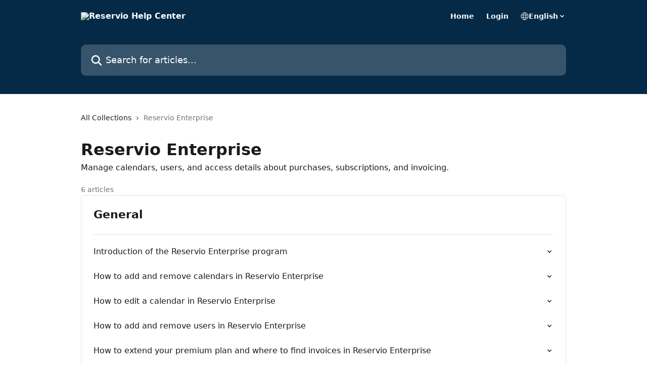

--- FILE ---
content_type: text/html; charset=utf-8
request_url: https://help.reservio.com/en/collections/3183744-reservio-enterprise
body_size: 24371
content:
<!DOCTYPE html><html lang="en"><head><meta charSet="utf-8" data-next-head=""/><title data-next-head="">Reservio Enterprise | Reservio Help Center</title><meta property="og:title" content="Reservio Enterprise | Reservio Help Center" data-next-head=""/><meta name="twitter:title" content="Reservio Enterprise | Reservio Help Center" data-next-head=""/><meta property="og:description" content="Manage calendars, users, and access details about purchases, subscriptions, and invoicing." data-next-head=""/><meta name="twitter:description" content="Manage calendars, users, and access details about purchases, subscriptions, and invoicing." data-next-head=""/><meta name="description" content="Manage calendars, users, and access details about purchases, subscriptions, and invoicing." data-next-head=""/><meta property="og:type" content="website" data-next-head=""/><meta property="og:image" content="https://downloads.intercomcdn.com/i/o/383473/40330c74c6245dff497f4da8/e1cc5a18ef94686cdef3d246e17ea738.jpg" data-next-head=""/><meta property="twitter:image" content="https://downloads.intercomcdn.com/i/o/383473/40330c74c6245dff497f4da8/e1cc5a18ef94686cdef3d246e17ea738.jpg" data-next-head=""/><meta name="robots" content="all" data-next-head=""/><meta name="viewport" content="width=device-width, initial-scale=1" data-next-head=""/><link href="https://intercom.help/ReservioBusiness/assets/favicon" rel="icon" data-next-head=""/><link rel="canonical" href="https://help.reservio.com/en/collections/3183744-reservio-enterprise" data-next-head=""/><link rel="alternate" href="https://help.reservio.com/pt-BR/collections/3183744-reservio-enterprise" hrefLang="pt-BR" data-next-head=""/><link rel="alternate" href="https://help.reservio.com/cs/collections/3183744-reservio-enterprise" hrefLang="cs" data-next-head=""/><link rel="alternate" href="https://help.reservio.com/da/collections/3183744-reservio-enterprise" hrefLang="da" data-next-head=""/><link rel="alternate" href="https://help.reservio.com/nl/collections/3183744-reservering-enterprise" hrefLang="nl" data-next-head=""/><link rel="alternate" href="https://help.reservio.com/en/collections/3183744-reservio-enterprise" hrefLang="en" data-next-head=""/><link rel="alternate" href="https://help.reservio.com/fi/collections/3183744-reservio-enterprise" hrefLang="fi" data-next-head=""/><link rel="alternate" href="https://help.reservio.com/fr/collections/3183744-reservio-enterprise" hrefLang="fr" data-next-head=""/><link rel="alternate" href="https://help.reservio.com/hu/collections/3183744-reservio-enterprise" hrefLang="hu" data-next-head=""/><link rel="alternate" href="https://help.reservio.com/it/collections/3183744-reservio-enterprise" hrefLang="it" data-next-head=""/><link rel="alternate" href="https://help.reservio.com/nb/collections/3183744-reservio-enterprise-konto" hrefLang="nb" data-next-head=""/><link rel="alternate" href="https://help.reservio.com/pl/collections/3183744-reservio-corporativo" hrefLang="pl" data-next-head=""/><link rel="alternate" href="https://help.reservio.com/ru/collections/3183744-reservio-enterprise" hrefLang="ru" data-next-head=""/><link rel="alternate" href="https://help.reservio.com/es/collections/3183744-reservio-enterprise" hrefLang="es" data-next-head=""/><link rel="alternate" href="https://help.reservio.com/sv/collections/3183744-reservio-enterprise" hrefLang="sv" data-next-head=""/><link rel="alternate" href="https://help.reservio.com/en/collections/3183744-reservio-enterprise" hrefLang="x-default" data-next-head=""/><link nonce="oz/cDs/EWiJ+SQjQ8CetHVtSSa2CWYNOxbC0bNX3pYg=" rel="preload" href="https://static.intercomassets.com/_next/static/css/ceffe64780fd47cf.css" as="style"/><link nonce="oz/cDs/EWiJ+SQjQ8CetHVtSSa2CWYNOxbC0bNX3pYg=" rel="stylesheet" href="https://static.intercomassets.com/_next/static/css/ceffe64780fd47cf.css" data-n-g=""/><noscript data-n-css="oz/cDs/EWiJ+SQjQ8CetHVtSSa2CWYNOxbC0bNX3pYg="></noscript><script defer="" nonce="oz/cDs/EWiJ+SQjQ8CetHVtSSa2CWYNOxbC0bNX3pYg=" nomodule="" src="https://static.intercomassets.com/_next/static/chunks/polyfills-42372ed130431b0a.js"></script><script defer="" src="https://static.intercomassets.com/_next/static/chunks/7506.a4d4b38169fb1abb.js" nonce="oz/cDs/EWiJ+SQjQ8CetHVtSSa2CWYNOxbC0bNX3pYg="></script><script src="https://static.intercomassets.com/_next/static/chunks/webpack-963430da7e3adda4.js" nonce="oz/cDs/EWiJ+SQjQ8CetHVtSSa2CWYNOxbC0bNX3pYg=" defer=""></script><script src="https://static.intercomassets.com/_next/static/chunks/framework-1f1b8d38c1d86c61.js" nonce="oz/cDs/EWiJ+SQjQ8CetHVtSSa2CWYNOxbC0bNX3pYg=" defer=""></script><script src="https://static.intercomassets.com/_next/static/chunks/main-2c5e5f2c49cfa8a6.js" nonce="oz/cDs/EWiJ+SQjQ8CetHVtSSa2CWYNOxbC0bNX3pYg=" defer=""></script><script src="https://static.intercomassets.com/_next/static/chunks/pages/_app-e523a600f5af5484.js" nonce="oz/cDs/EWiJ+SQjQ8CetHVtSSa2CWYNOxbC0bNX3pYg=" defer=""></script><script src="https://static.intercomassets.com/_next/static/chunks/d0502abb-aa607f45f5026044.js" nonce="oz/cDs/EWiJ+SQjQ8CetHVtSSa2CWYNOxbC0bNX3pYg=" defer=""></script><script src="https://static.intercomassets.com/_next/static/chunks/6190-ef428f6633b5a03f.js" nonce="oz/cDs/EWiJ+SQjQ8CetHVtSSa2CWYNOxbC0bNX3pYg=" defer=""></script><script src="https://static.intercomassets.com/_next/static/chunks/2384-0bbbbddcca78f08a.js" nonce="oz/cDs/EWiJ+SQjQ8CetHVtSSa2CWYNOxbC0bNX3pYg=" defer=""></script><script src="https://static.intercomassets.com/_next/static/chunks/4835-9db7cd232aae5617.js" nonce="oz/cDs/EWiJ+SQjQ8CetHVtSSa2CWYNOxbC0bNX3pYg=" defer=""></script><script src="https://static.intercomassets.com/_next/static/chunks/pages/%5BhelpCenterIdentifier%5D/%5Blocale%5D/collections/%5BcollectionSlug%5D-375ebba6e0fa14a3.js" nonce="oz/cDs/EWiJ+SQjQ8CetHVtSSa2CWYNOxbC0bNX3pYg=" defer=""></script><script src="https://static.intercomassets.com/_next/static/UZqm1jelfJ-2b324fgmJ6/_buildManifest.js" nonce="oz/cDs/EWiJ+SQjQ8CetHVtSSa2CWYNOxbC0bNX3pYg=" defer=""></script><script src="https://static.intercomassets.com/_next/static/UZqm1jelfJ-2b324fgmJ6/_ssgManifest.js" nonce="oz/cDs/EWiJ+SQjQ8CetHVtSSa2CWYNOxbC0bNX3pYg=" defer=""></script><meta name="sentry-trace" content="b94338ca3f17c4d8198ec33f7572eaa7-36084a13ea45e485-0"/><meta name="baggage" content="sentry-environment=production,sentry-release=a62fd0cdc62532e0c845d79efbcc14057e47d762,sentry-public_key=187f842308a64dea9f1f64d4b1b9c298,sentry-trace_id=b94338ca3f17c4d8198ec33f7572eaa7,sentry-org_id=2129,sentry-sampled=false,sentry-sample_rand=0.3605650890128913,sentry-sample_rate=0"/><style id="__jsx-1683504109">:root{--body-bg: rgb(255, 255, 255);
--body-image: none;
--body-bg-rgb: 255, 255, 255;
--body-border: rgb(230, 230, 230);
--body-primary-color: #1a1a1a;
--body-secondary-color: #737373;
--body-reaction-bg: rgb(242, 242, 242);
--body-reaction-text-color: rgb(64, 64, 64);
--body-toc-active-border: #737373;
--body-toc-inactive-border: #f2f2f2;
--body-toc-inactive-color: #737373;
--body-toc-active-font-weight: 400;
--body-table-border: rgb(204, 204, 204);
--body-color: hsl(0, 0%, 0%);
--footer-bg: rgb(247, 247, 247);
--footer-image: none;
--footer-border: rgb(221, 221, 221);
--footer-color: hsl(0, 0%, 27%);
--header-bg: rgb(4, 42, 71);
--header-image: url(https://downloads.intercomcdn.com/i/o/381804/98138c8a8466b069441971af/267b1d5ddf0cfec90cfbf2a44e851bc8.png);
--header-color: hsl(0, 0%, 100%);
--collection-card-bg: rgb(255, 255, 255);
--collection-card-image: none;
--collection-card-color: hsl(206, 89%, 15%);
--card-bg: rgb(255, 255, 255);
--card-border-color: rgb(230, 230, 230);
--card-border-inner-radius: 6px;
--card-border-radius: 8px;
--card-shadow: 0 1px 2px 0 rgb(0 0 0 / 0.05);
--search-bar-border-radius: 10px;
--search-bar-width: 100%;
--ticket-blue-bg-color: #dce1f9;
--ticket-blue-text-color: #334bfa;
--ticket-green-bg-color: #d7efdc;
--ticket-green-text-color: #0f7134;
--ticket-orange-bg-color: #ffebdb;
--ticket-orange-text-color: #b24d00;
--ticket-red-bg-color: #ffdbdb;
--ticket-red-text-color: #df2020;
--header-height: 245px;
--header-subheader-background-color: #000000;
--header-subheader-font-color: #FFFFFF;
--content-block-bg: rgb(255, 255, 255);
--content-block-image: none;
--content-block-color: hsl(0, 0%, 10%);
--content-block-button-bg: rgb(51, 75, 250);
--content-block-button-image: none;
--content-block-button-color: hsl(0, 0%, 100%);
--content-block-button-radius: 6px;
--content-block-margin: 0;
--content-block-width: auto;
--primary-color: hsl(206, 89%, 15%);
--primary-color-alpha-10: hsla(206, 89%, 15%, 0.1);
--primary-color-alpha-60: hsla(206, 89%, 15%, 0.6);
--text-on-primary-color: #ffffff}</style><style id="__jsx-1611979459">:root{--font-family-primary: system-ui, "Segoe UI", "Roboto", "Helvetica", "Arial", sans-serif, "Apple Color Emoji", "Segoe UI Emoji", "Segoe UI Symbol"}</style><style id="__jsx-2466147061">:root{--font-family-secondary: system-ui, "Segoe UI", "Roboto", "Helvetica", "Arial", sans-serif, "Apple Color Emoji", "Segoe UI Emoji", "Segoe UI Symbol"}</style><style id="__jsx-cf6f0ea00fa5c760">.fade-background.jsx-cf6f0ea00fa5c760{background:radial-gradient(333.38%100%at 50%0%,rgba(var(--body-bg-rgb),0)0%,rgba(var(--body-bg-rgb),.00925356)11.67%,rgba(var(--body-bg-rgb),.0337355)21.17%,rgba(var(--body-bg-rgb),.0718242)28.85%,rgba(var(--body-bg-rgb),.121898)35.03%,rgba(var(--body-bg-rgb),.182336)40.05%,rgba(var(--body-bg-rgb),.251516)44.25%,rgba(var(--body-bg-rgb),.327818)47.96%,rgba(var(--body-bg-rgb),.409618)51.51%,rgba(var(--body-bg-rgb),.495297)55.23%,rgba(var(--body-bg-rgb),.583232)59.47%,rgba(var(--body-bg-rgb),.671801)64.55%,rgba(var(--body-bg-rgb),.759385)70.81%,rgba(var(--body-bg-rgb),.84436)78.58%,rgba(var(--body-bg-rgb),.9551)88.2%,rgba(var(--body-bg-rgb),1)100%),var(--header-image),var(--header-bg);background-size:cover;background-position-x:center}</style></head><body><div id="__next"><div dir="ltr" class="h-full w-full"><a href="#main-content" class="sr-only font-bold text-header-color focus:not-sr-only focus:absolute focus:left-4 focus:top-4 focus:z-50" aria-roledescription="Link, Press control-option-right-arrow to exit">Skip to main content</a><main class="header__lite"><header id="header" data-testid="header" class="jsx-cf6f0ea00fa5c760 flex flex-col text-header-color"><div class="jsx-cf6f0ea00fa5c760 relative flex grow flex-col mb-9 bg-header-bg bg-header-image bg-cover bg-center pb-9"><div id="sr-announcement" aria-live="polite" class="jsx-cf6f0ea00fa5c760 sr-only"></div><div class="jsx-cf6f0ea00fa5c760 flex h-full flex-col items-center marker:shrink-0"><section class="relative flex w-full flex-col mb-6 pb-6"><div class="header__meta_wrapper flex justify-center px-5 pt-6 leading-none sm:px-10"><div class="flex items-center w-240" data-testid="subheader-container"><div class="mo__body header__site_name"><div class="header__logo"><a href="/en/"><img src="https://downloads.intercomcdn.com/i/o/267154/3ed95cbe69d1a3f0cbc6a71c/a6736cfa1c22f263ca3fb0b165c33cee.png" height="98" alt="Reservio Help Center"/></a></div></div><div><div class="flex items-center font-semibold"><div class="flex items-center md:hidden" data-testid="small-screen-children"><button class="flex items-center border-none bg-transparent px-1.5" data-testid="hamburger-menu-button" aria-label="Open menu"><svg width="24" height="24" viewBox="0 0 16 16" xmlns="http://www.w3.org/2000/svg" class="fill-current"><path d="M1.86861 2C1.38889 2 1 2.3806 1 2.85008C1 3.31957 1.38889 3.70017 1.86861 3.70017H14.1314C14.6111 3.70017 15 3.31957 15 2.85008C15 2.3806 14.6111 2 14.1314 2H1.86861Z"></path><path d="M1 8C1 7.53051 1.38889 7.14992 1.86861 7.14992H14.1314C14.6111 7.14992 15 7.53051 15 8C15 8.46949 14.6111 8.85008 14.1314 8.85008H1.86861C1.38889 8.85008 1 8.46949 1 8Z"></path><path d="M1 13.1499C1 12.6804 1.38889 12.2998 1.86861 12.2998H14.1314C14.6111 12.2998 15 12.6804 15 13.1499C15 13.6194 14.6111 14 14.1314 14H1.86861C1.38889 14 1 13.6194 1 13.1499Z"></path></svg></button><div class="fixed right-0 top-0 z-50 h-full w-full hidden" data-testid="hamburger-menu"><div class="flex h-full w-full justify-end bg-black bg-opacity-30"><div class="flex h-fit w-full flex-col bg-white opacity-100 sm:h-full sm:w-1/2"><button class="text-body-font flex items-center self-end border-none bg-transparent pr-6 pt-6" data-testid="hamburger-menu-close-button" aria-label="Close menu"><svg width="24" height="24" viewBox="0 0 16 16" xmlns="http://www.w3.org/2000/svg"><path d="M3.5097 3.5097C3.84165 3.17776 4.37984 3.17776 4.71178 3.5097L7.99983 6.79775L11.2879 3.5097C11.6198 3.17776 12.158 3.17776 12.49 3.5097C12.8219 3.84165 12.8219 4.37984 12.49 4.71178L9.20191 7.99983L12.49 11.2879C12.8219 11.6198 12.8219 12.158 12.49 12.49C12.158 12.8219 11.6198 12.8219 11.2879 12.49L7.99983 9.20191L4.71178 12.49C4.37984 12.8219 3.84165 12.8219 3.5097 12.49C3.17776 12.158 3.17776 11.6198 3.5097 11.2879L6.79775 7.99983L3.5097 4.71178C3.17776 4.37984 3.17776 3.84165 3.5097 3.5097Z"></path></svg></button><nav class="flex flex-col pl-4 text-black"><a target="_blank" rel="noopener noreferrer" href="https://www.reservio.com/" class="mx-5 mb-5 text-md no-underline hover:opacity-80 md:mx-3 md:my-0 md:text-base" data-testid="header-link-0">Home</a><a target="_blank" rel="noopener noreferrer" href="https://accounts.reservio.com/login" class="mx-5 mb-5 text-md no-underline hover:opacity-80 md:mx-3 md:my-0 md:text-base" data-testid="header-link-1">Login</a><div class="relative cursor-pointer has-[:focus]:outline"><select class="peer absolute z-10 block h-6 w-full cursor-pointer opacity-0 md:text-base" aria-label="Change language" id="language-selector"><option value="/pt-BR/collections/3183744-reservio-enterprise" class="text-black">Português do Brasil</option><option value="/bg/collections/3183744" class="text-black">Български</option><option value="/hr/collections/3183744" class="text-black">Hrvatski</option><option value="/cs/collections/3183744-reservio-enterprise" class="text-black">Čeština</option><option value="/da/collections/3183744-reservio-enterprise" class="text-black">Dansk</option><option value="/nl/collections/3183744-reservering-enterprise" class="text-black">Nederlands</option><option value="/en/collections/3183744-reservio-enterprise" class="text-black" selected="">English</option><option value="/et/collections/3183744" class="text-black">Eesti</option><option value="/fi/collections/3183744-reservio-enterprise" class="text-black">Suomi</option><option value="/fr/collections/3183744-reservio-enterprise" class="text-black">Français</option><option value="/el/collections/3183744" class="text-black">Ελληνικά</option><option value="/hu/collections/3183744-reservio-enterprise" class="text-black">Magyar</option><option value="/it/collections/3183744-reservio-enterprise" class="text-black">Italiano</option><option value="/lv/collections/3183744" class="text-black">Latviešu</option><option value="/lt/collections/3183744" class="text-black">Lietuvių</option><option value="/nb/collections/3183744-reservio-enterprise-konto" class="text-black">Norsk</option><option value="/pl/collections/3183744-reservio-corporativo" class="text-black">Polski</option><option value="/pt/collections/3183744" class="text-black">Português</option><option value="/ro/collections/3183744" class="text-black">Română</option><option value="/ru/collections/3183744-reservio-enterprise" class="text-black">Pусский</option><option value="/sl/collections/3183744" class="text-black">Slovenščina</option><option value="/es/collections/3183744-reservio-enterprise" class="text-black">Español</option><option value="/sv/collections/3183744-reservio-enterprise" class="text-black">Svenska</option><option value="/uk/collections/3183744" class="text-black">Українська</option><option value="/vi/collections/3183744" class="text-black">Tiếng Việt</option></select><div class="mb-10 ml-5 flex items-center gap-1 text-md hover:opacity-80 peer-hover:opacity-80 md:m-0 md:ml-3 md:text-base" aria-hidden="true"><svg id="locale-picker-globe" width="16" height="16" viewBox="0 0 16 16" fill="none" xmlns="http://www.w3.org/2000/svg" class="shrink-0" aria-hidden="true"><path d="M8 15C11.866 15 15 11.866 15 8C15 4.13401 11.866 1 8 1C4.13401 1 1 4.13401 1 8C1 11.866 4.13401 15 8 15Z" stroke="currentColor" stroke-linecap="round" stroke-linejoin="round"></path><path d="M8 15C9.39949 15 10.534 11.866 10.534 8C10.534 4.13401 9.39949 1 8 1C6.60051 1 5.466 4.13401 5.466 8C5.466 11.866 6.60051 15 8 15Z" stroke="currentColor" stroke-linecap="round" stroke-linejoin="round"></path><path d="M1.448 5.75989H14.524" stroke="currentColor" stroke-linecap="round" stroke-linejoin="round"></path><path d="M1.448 10.2402H14.524" stroke="currentColor" stroke-linecap="round" stroke-linejoin="round"></path></svg>English<svg id="locale-picker-arrow" width="16" height="16" viewBox="0 0 16 16" fill="none" xmlns="http://www.w3.org/2000/svg" class="shrink-0" aria-hidden="true"><path d="M5 6.5L8.00093 9.5L11 6.50187" stroke="currentColor" stroke-width="1.5" stroke-linecap="round" stroke-linejoin="round"></path></svg></div></div></nav></div></div></div></div><nav class="hidden items-center md:flex" data-testid="large-screen-children"><a target="_blank" rel="noopener noreferrer" href="https://www.reservio.com/" class="mx-5 mb-5 text-md no-underline hover:opacity-80 md:mx-3 md:my-0 md:text-base" data-testid="header-link-0">Home</a><a target="_blank" rel="noopener noreferrer" href="https://accounts.reservio.com/login" class="mx-5 mb-5 text-md no-underline hover:opacity-80 md:mx-3 md:my-0 md:text-base" data-testid="header-link-1">Login</a><div class="relative cursor-pointer has-[:focus]:outline"><select class="peer absolute z-10 block h-6 w-full cursor-pointer opacity-0 md:text-base" aria-label="Change language" id="language-selector"><option value="/pt-BR/collections/3183744-reservio-enterprise" class="text-black">Português do Brasil</option><option value="/bg/collections/3183744" class="text-black">Български</option><option value="/hr/collections/3183744" class="text-black">Hrvatski</option><option value="/cs/collections/3183744-reservio-enterprise" class="text-black">Čeština</option><option value="/da/collections/3183744-reservio-enterprise" class="text-black">Dansk</option><option value="/nl/collections/3183744-reservering-enterprise" class="text-black">Nederlands</option><option value="/en/collections/3183744-reservio-enterprise" class="text-black" selected="">English</option><option value="/et/collections/3183744" class="text-black">Eesti</option><option value="/fi/collections/3183744-reservio-enterprise" class="text-black">Suomi</option><option value="/fr/collections/3183744-reservio-enterprise" class="text-black">Français</option><option value="/el/collections/3183744" class="text-black">Ελληνικά</option><option value="/hu/collections/3183744-reservio-enterprise" class="text-black">Magyar</option><option value="/it/collections/3183744-reservio-enterprise" class="text-black">Italiano</option><option value="/lv/collections/3183744" class="text-black">Latviešu</option><option value="/lt/collections/3183744" class="text-black">Lietuvių</option><option value="/nb/collections/3183744-reservio-enterprise-konto" class="text-black">Norsk</option><option value="/pl/collections/3183744-reservio-corporativo" class="text-black">Polski</option><option value="/pt/collections/3183744" class="text-black">Português</option><option value="/ro/collections/3183744" class="text-black">Română</option><option value="/ru/collections/3183744-reservio-enterprise" class="text-black">Pусский</option><option value="/sl/collections/3183744" class="text-black">Slovenščina</option><option value="/es/collections/3183744-reservio-enterprise" class="text-black">Español</option><option value="/sv/collections/3183744-reservio-enterprise" class="text-black">Svenska</option><option value="/uk/collections/3183744" class="text-black">Українська</option><option value="/vi/collections/3183744" class="text-black">Tiếng Việt</option></select><div class="mb-10 ml-5 flex items-center gap-1 text-md hover:opacity-80 peer-hover:opacity-80 md:m-0 md:ml-3 md:text-base" aria-hidden="true"><svg id="locale-picker-globe" width="16" height="16" viewBox="0 0 16 16" fill="none" xmlns="http://www.w3.org/2000/svg" class="shrink-0" aria-hidden="true"><path d="M8 15C11.866 15 15 11.866 15 8C15 4.13401 11.866 1 8 1C4.13401 1 1 4.13401 1 8C1 11.866 4.13401 15 8 15Z" stroke="currentColor" stroke-linecap="round" stroke-linejoin="round"></path><path d="M8 15C9.39949 15 10.534 11.866 10.534 8C10.534 4.13401 9.39949 1 8 1C6.60051 1 5.466 4.13401 5.466 8C5.466 11.866 6.60051 15 8 15Z" stroke="currentColor" stroke-linecap="round" stroke-linejoin="round"></path><path d="M1.448 5.75989H14.524" stroke="currentColor" stroke-linecap="round" stroke-linejoin="round"></path><path d="M1.448 10.2402H14.524" stroke="currentColor" stroke-linecap="round" stroke-linejoin="round"></path></svg>English<svg id="locale-picker-arrow" width="16" height="16" viewBox="0 0 16 16" fill="none" xmlns="http://www.w3.org/2000/svg" class="shrink-0" aria-hidden="true"><path d="M5 6.5L8.00093 9.5L11 6.50187" stroke="currentColor" stroke-width="1.5" stroke-linecap="round" stroke-linejoin="round"></path></svg></div></div></nav></div></div></div></div></section><section class="relative mx-5 flex h-full w-full flex-col items-center px-5 sm:px-10"><div class="flex h-full max-w-full flex-col w-240 justify-end" data-testid="main-header-container"><div id="search-bar" class="relative w-full"><form action="/en/" autoComplete="off"><div class="flex w-full flex-col items-start"><div class="relative flex w-full sm:w-search-bar"><label for="search-input" class="sr-only">Search for articles...</label><input id="search-input" type="text" autoComplete="off" class="peer w-full rounded-search-bar border border-black-alpha-8 bg-white-alpha-20 p-4 ps-12 font-secondary text-lg text-header-color shadow-search-bar outline-none transition ease-linear placeholder:text-header-color hover:bg-white-alpha-27 hover:shadow-search-bar-hover focus:border-transparent focus:bg-white focus:text-black-10 focus:shadow-search-bar-focused placeholder:focus:text-black-45" placeholder="Search for articles..." name="q" aria-label="Search for articles..." value=""/><div class="absolute inset-y-0 start-0 flex items-center fill-header-color peer-focus-visible:fill-black-45 pointer-events-none ps-5"><svg width="22" height="21" viewBox="0 0 22 21" xmlns="http://www.w3.org/2000/svg" class="fill-inherit" aria-hidden="true"><path fill-rule="evenodd" clip-rule="evenodd" d="M3.27485 8.7001C3.27485 5.42781 5.92757 2.7751 9.19985 2.7751C12.4721 2.7751 15.1249 5.42781 15.1249 8.7001C15.1249 11.9724 12.4721 14.6251 9.19985 14.6251C5.92757 14.6251 3.27485 11.9724 3.27485 8.7001ZM9.19985 0.225098C4.51924 0.225098 0.724854 4.01948 0.724854 8.7001C0.724854 13.3807 4.51924 17.1751 9.19985 17.1751C11.0802 17.1751 12.8176 16.5627 14.2234 15.5265L19.0981 20.4013C19.5961 20.8992 20.4033 20.8992 20.9013 20.4013C21.3992 19.9033 21.3992 19.0961 20.9013 18.5981L16.0264 13.7233C17.0625 12.3176 17.6749 10.5804 17.6749 8.7001C17.6749 4.01948 13.8805 0.225098 9.19985 0.225098Z"></path></svg></div></div></div></form></div></div></section></div></div></header><div class="z-1 flex shrink-0 grow basis-auto justify-center px-5 sm:px-10"><section data-testid="main-content" id="main-content" class="max-w-full w-240"><div tabindex="-1" class="focus:outline-none"><div class="flex flex-wrap items-baseline pb-4 text-base" tabindex="0" role="navigation" aria-label="Breadcrumb"><a href="/en/" class="pr-2 text-body-primary-color no-underline hover:text-body-secondary-color">All Collections</a><div class="pr-2" aria-hidden="true"><svg width="6" height="10" viewBox="0 0 6 10" class="block h-2 w-2 fill-body-secondary-color rtl:rotate-180" xmlns="http://www.w3.org/2000/svg"><path fill-rule="evenodd" clip-rule="evenodd" d="M0.648862 0.898862C0.316916 1.23081 0.316916 1.769 0.648862 2.10094L3.54782 4.9999L0.648862 7.89886C0.316916 8.23081 0.316917 8.769 0.648862 9.10094C0.980808 9.43289 1.519 9.43289 1.85094 9.10094L5.35094 5.60094C5.68289 5.269 5.68289 4.73081 5.35094 4.39886L1.85094 0.898862C1.519 0.566916 0.980807 0.566916 0.648862 0.898862Z"></path></svg></div><div class="text-body-secondary-color">Reservio Enterprise</div></div></div><div class="flex flex-col gap-10 max-sm:gap-8 max-sm:pt-2 pt-4" id="reservio-enterprise"><div><div class="flex flex-col"><h1 class="mb-1 font-primary text-2xl font-bold leading-10 text-body-primary-color">Reservio Enterprise</h1><div class="text-md font-normal leading-normal text-body-primary-color"><p>Manage calendars, users, and access details about purchases, subscriptions, and invoicing.</p></div></div><div class="mt-5"><div class="flex"><span class="line-clamp-1 flex text-base text-body-secondary-color">6 articles</span></div></div></div><div class="flex flex-col gap-5"><section class="flex flex-col rounded-card border border-solid border-card-border bg-card-bg p-2 sm:p-3"><div id="general"><div class="p-3 pb-6 text-body-primary-color" data-testid="collection-card-header"><a class="duration-250 no-underline transition ease-linear hover:text-primary" href="https://help.reservio.com/en/collections/8561546-general"><div class="t__h2 m-0 text-xl font-bold no-underline">General</div></a></div><hr class="mx-3 mb-2 mt-0 border-0 border-t border-solid border-body-border"/><a class="duration-250 group/article flex flex-row justify-between gap-2 py-2 no-underline transition ease-linear hover:bg-primary-alpha-10 hover:text-primary sm:rounded-card-inner sm:py-3 rounded-card-inner px-3" href="https://help.reservio.com/en/articles/5663847-introduction-of-the-reservio-enterprise-program" data-testid="article-link"><div class="flex flex-col p-0"><span class="m-0 text-md text-body-primary-color group-hover/article:text-primary font-regular">Introduction of the Reservio Enterprise program</span></div><div class="flex shrink-0 flex-col justify-center p-0"><svg class="block h-4 w-4 text-primary ltr:-rotate-90 rtl:rotate-90" fill="currentColor" viewBox="0 0 20 20" xmlns="http://www.w3.org/2000/svg"><path fill-rule="evenodd" d="M5.293 7.293a1 1 0 011.414 0L10 10.586l3.293-3.293a1 1 0 111.414 1.414l-4 4a1 1 0 01-1.414 0l-4-4a1 1 0 010-1.414z" clip-rule="evenodd"></path></svg></div></a><a class="duration-250 group/article flex flex-row justify-between gap-2 py-2 no-underline transition ease-linear hover:bg-primary-alpha-10 hover:text-primary sm:rounded-card-inner sm:py-3 rounded-card-inner px-3" href="https://help.reservio.com/en/articles/5663891-how-to-add-and-remove-calendars-in-reservio-enterprise" data-testid="article-link"><div class="flex flex-col p-0"><span class="m-0 text-md text-body-primary-color group-hover/article:text-primary font-regular">How to add and remove calendars in Reservio Enterprise</span></div><div class="flex shrink-0 flex-col justify-center p-0"><svg class="block h-4 w-4 text-primary ltr:-rotate-90 rtl:rotate-90" fill="currentColor" viewBox="0 0 20 20" xmlns="http://www.w3.org/2000/svg"><path fill-rule="evenodd" d="M5.293 7.293a1 1 0 011.414 0L10 10.586l3.293-3.293a1 1 0 111.414 1.414l-4 4a1 1 0 01-1.414 0l-4-4a1 1 0 010-1.414z" clip-rule="evenodd"></path></svg></div></a><a class="duration-250 group/article flex flex-row justify-between gap-2 py-2 no-underline transition ease-linear hover:bg-primary-alpha-10 hover:text-primary sm:rounded-card-inner sm:py-3 rounded-card-inner px-3" href="https://help.reservio.com/en/articles/5663848-how-to-edit-a-calendar-in-reservio-enterprise" data-testid="article-link"><div class="flex flex-col p-0"><span class="m-0 text-md text-body-primary-color group-hover/article:text-primary font-regular">How to edit a calendar in Reservio Enterprise</span></div><div class="flex shrink-0 flex-col justify-center p-0"><svg class="block h-4 w-4 text-primary ltr:-rotate-90 rtl:rotate-90" fill="currentColor" viewBox="0 0 20 20" xmlns="http://www.w3.org/2000/svg"><path fill-rule="evenodd" d="M5.293 7.293a1 1 0 011.414 0L10 10.586l3.293-3.293a1 1 0 111.414 1.414l-4 4a1 1 0 01-1.414 0l-4-4a1 1 0 010-1.414z" clip-rule="evenodd"></path></svg></div></a><a class="duration-250 group/article flex flex-row justify-between gap-2 py-2 no-underline transition ease-linear hover:bg-primary-alpha-10 hover:text-primary sm:rounded-card-inner sm:py-3 rounded-card-inner px-3" href="https://help.reservio.com/en/articles/5663904-how-to-add-and-remove-users-in-reservio-enterprise" data-testid="article-link"><div class="flex flex-col p-0"><span class="m-0 text-md text-body-primary-color group-hover/article:text-primary font-regular">How to add and remove users in Reservio Enterprise</span></div><div class="flex shrink-0 flex-col justify-center p-0"><svg class="block h-4 w-4 text-primary ltr:-rotate-90 rtl:rotate-90" fill="currentColor" viewBox="0 0 20 20" xmlns="http://www.w3.org/2000/svg"><path fill-rule="evenodd" d="M5.293 7.293a1 1 0 011.414 0L10 10.586l3.293-3.293a1 1 0 111.414 1.414l-4 4a1 1 0 01-1.414 0l-4-4a1 1 0 010-1.414z" clip-rule="evenodd"></path></svg></div></a><a class="duration-250 group/article flex flex-row justify-between gap-2 py-2 no-underline transition ease-linear hover:bg-primary-alpha-10 hover:text-primary sm:rounded-card-inner sm:py-3 rounded-card-inner px-3" href="https://help.reservio.com/en/articles/5663928-how-to-extend-your-premium-plan-and-where-to-find-invoices-in-reservio-enterprise" data-testid="article-link"><div class="flex flex-col p-0"><span class="m-0 text-md text-body-primary-color group-hover/article:text-primary font-regular">How to extend your premium plan and where to find invoices in Reservio Enterprise</span></div><div class="flex shrink-0 flex-col justify-center p-0"><svg class="block h-4 w-4 text-primary ltr:-rotate-90 rtl:rotate-90" fill="currentColor" viewBox="0 0 20 20" xmlns="http://www.w3.org/2000/svg"><path fill-rule="evenodd" d="M5.293 7.293a1 1 0 011.414 0L10 10.586l3.293-3.293a1 1 0 111.414 1.414l-4 4a1 1 0 01-1.414 0l-4-4a1 1 0 010-1.414z" clip-rule="evenodd"></path></svg></div></a></div><div></div></section><section class="flex flex-col rounded-card border border-solid border-card-border bg-card-bg p-2 sm:p-3"><div id="faqs"><div class="p-3 pb-6 text-body-primary-color" data-testid="collection-card-header"><a class="duration-250 no-underline transition ease-linear hover:text-primary" href="https://help.reservio.com/en/collections/3934073-faqs"><div class="t__h2 m-0 text-xl font-bold no-underline">FAQs</div></a></div><hr class="mx-3 mb-2 mt-0 border-0 border-t border-solid border-body-border"/><a class="duration-250 group/article flex flex-row justify-between gap-2 py-2 no-underline transition ease-linear hover:bg-primary-alpha-10 hover:text-primary sm:rounded-card-inner sm:py-3 rounded-card-inner px-3" href="https://help.reservio.com/en/articles/6803284-we-are-a-big-company-clinic-or-franchise-with-advanced-scheduling-needs-what-can-you-offer-us" data-testid="article-link"><div class="flex flex-col p-0"><span class="m-0 text-md text-body-primary-color group-hover/article:text-primary font-regular">We are a big company, clinic, or franchise with advanced scheduling needs. What can you offer us?</span></div><div class="flex shrink-0 flex-col justify-center p-0"><svg class="block h-4 w-4 text-primary ltr:-rotate-90 rtl:rotate-90" fill="currentColor" viewBox="0 0 20 20" xmlns="http://www.w3.org/2000/svg"><path fill-rule="evenodd" d="M5.293 7.293a1 1 0 011.414 0L10 10.586l3.293-3.293a1 1 0 111.414 1.414l-4 4a1 1 0 01-1.414 0l-4-4a1 1 0 010-1.414z" clip-rule="evenodd"></path></svg></div></a></div><div></div></section></div></div></section></div><footer id="footer" class="mt-24 shrink-0 bg-footer-bg px-0 py-12 text-left text-base text-footer-color"><div class="shrink-0 grow basis-auto px-5 sm:px-10"><div class="mx-auto max-w-240 sm:w-auto"><div><div class="flex grow flex-col items-start" data-testid="multi-level-footer-layout"><div class="grid w-full grid-cols-2 gap-14 sm:flex sm:flex-row sm:flex-wrap"><div class=""><div class="flex w-footer-column flex-col break-words"><p class="mb-6 text-start font-semibold">Product</p><ul data-testid="custom-links" class="p-0" id="custom-links"><li class="mb-4 list-none"><a target="_blank" href="https://www.reservio.com/features" rel="nofollow noreferrer noopener" data-testid="footer-custom-link-0" class="no-underline">Features</a></li><li class="mb-4 list-none"><a target="_blank" href="https://www.reservio.com/features/calendar" rel="nofollow noreferrer noopener" data-testid="footer-custom-link-1" class="no-underline">Calendar Management</a></li><li class="mb-4 list-none"><a target="_blank" href="https://www.reservio.com/online-booking-system" rel="nofollow noreferrer noopener" data-testid="footer-custom-link-2" class="no-underline">Online Booking</a></li><li class="mb-4 list-none"><a target="_blank" href="https://www.reservio.com/point-of-sale" rel="nofollow noreferrer noopener" data-testid="footer-custom-link-3" class="no-underline">Point of Sale</a></li><li class="mb-4 list-none"><a target="_blank" href="https://www.reservio.com/business-management" rel="nofollow noreferrer noopener" data-testid="footer-custom-link-4" class="no-underline">Business Management</a></li><li class="mb-4 list-none"><a target="_blank" href="https://www.reservio.com/enterprise-scheduling-software" rel="nofollow noreferrer noopener" data-testid="footer-custom-link-5" class="no-underline">Enterprise</a></li></ul></div></div><div class=""><div class="flex w-footer-column flex-col break-words"><p class="mb-6 text-start font-semibold">Industries</p><ul data-testid="custom-links" class="p-0" id="custom-links"><li class="mb-4 list-none"><a target="_blank" href="https://www.reservio.com/beauty-salon-software" rel="nofollow noreferrer noopener" data-testid="footer-custom-link-0" class="no-underline">Salons</a></li><li class="mb-4 list-none"><a target="_blank" href="https://www.reservio.com/gym-and-fitness-software" rel="nofollow noreferrer noopener" data-testid="footer-custom-link-1" class="no-underline">Gyms and Fitness</a></li><li class="mb-4 list-none"><a target="_blank" href="https://www.reservio.com/medical-software" rel="nofollow noreferrer noopener" data-testid="footer-custom-link-2" class="no-underline">Medical Clinics</a></li><li class="mb-4 list-none"><a target="_blank" href="https://www.reservio.com/school-and-teaching-software" rel="nofollow noreferrer noopener" data-testid="footer-custom-link-3" class="no-underline">Teachers</a></li><li class="mb-4 list-none"><a target="_blank" href="https://www.reservio.com/business/industries#Professional_Services" rel="nofollow noreferrer noopener" data-testid="footer-custom-link-4" class="no-underline">Professionals</a></li><li class="mb-4 list-none"><a target="_blank" href="https://www.reservio.com/business/industries#Entertainment" rel="nofollow noreferrer noopener" data-testid="footer-custom-link-5" class="no-underline">Entertainment</a></li></ul></div></div><div class=""><div class="flex w-footer-column flex-col break-words"><p class="mb-6 text-start font-semibold">Resources</p><ul data-testid="custom-links" class="p-0" id="custom-links"><li class="mb-4 list-none"><a target="_blank" href="https://www.reservio.com/blog" rel="nofollow noreferrer noopener" data-testid="footer-custom-link-0" class="no-underline">Blog</a></li><li class="mb-4 list-none"><a target="_blank" href="https://www.reservio.com/blog/updates" rel="nofollow noreferrer noopener" data-testid="footer-custom-link-1" class="no-underline">Product Updates</a></li><li class="mb-4 list-none"><a target="_blank" href="https://www.reservio.com/developers" rel="nofollow noreferrer noopener" data-testid="footer-custom-link-2" class="no-underline">For Developers</a></li></ul></div></div><div class=""><div class="flex w-footer-column flex-col break-words"><p class="mb-6 text-start font-semibold">Company</p><ul data-testid="custom-links" class="p-0" id="custom-links"><li class="mb-4 list-none"><a target="_blank" href="https://www.reservio.com/" rel="nofollow noreferrer noopener" data-testid="footer-custom-link-0" class="no-underline">Home</a></li><li class="mb-4 list-none"><a target="_blank" href="https://www.reservio.com/about-us" rel="nofollow noreferrer noopener" data-testid="footer-custom-link-1" class="no-underline">About Us</a></li><li class="mb-4 list-none"><a target="_blank" href="https://www.reservio.com/support" rel="nofollow noreferrer noopener" data-testid="footer-custom-link-2" class="no-underline">Contact</a></li><li class="mb-4 list-none"><a target="_blank" href="https://www.reservio.com/terms-and-conditions" rel="nofollow noreferrer noopener" data-testid="footer-custom-link-3" class="no-underline">Terms &amp; Conditions</a></li><li class="mb-4 list-none"><a target="_blank" href="https://www.reservio.com/privacy-policy" rel="nofollow noreferrer noopener" data-testid="footer-custom-link-4" class="no-underline">Privacy Policy</a></li></ul></div></div><div class=""><div class="flex w-footer-column flex-col break-words"><p class="mb-6 text-start font-semibold">Socials</p><ul data-testid="custom-links" class="p-0" id="custom-links"><li class="mb-4 list-none"><a target="_blank" href="https://www.facebook.com/ReservioEN/" rel="nofollow noreferrer noopener" data-testid="footer-custom-link-0" class="no-underline">Facebook</a></li><li class="mb-4 list-none"><a target="_blank" href="https://www.instagram.com/reservio_english/" rel="nofollow noreferrer noopener" data-testid="footer-custom-link-1" class="no-underline">Instagram</a></li><li class="mb-4 list-none"><a target="_blank" href="https://www.linkedin.com/company/reservio/" rel="nofollow noreferrer noopener" data-testid="footer-custom-link-2" class="no-underline">LinkedIn</a></li><li class="mb-4 list-none"><a target="_blank" href="https://www.youtube.com/@ReservioEN" rel="nofollow noreferrer noopener" data-testid="footer-custom-link-3" class="no-underline">YouTube</a></li><li class="mb-4 list-none"><a target="_blank" href="https://twitter.com/Reservio" rel="nofollow noreferrer noopener" data-testid="footer-custom-link-4" class="no-underline">X</a></li><li class="mb-4 list-none"><a target="_blank" href="https://www.tiktok.com/@reservioEN" rel="nofollow noreferrer noopener" data-testid="footer-custom-link-5" class="no-underline">TikTok</a></li></ul></div></div></div></div><hr class="border-grey-600 my-12 border-t bg-footer-border opacity-20"/><div class="flex flex-row"><div class="flex-1"><div class="align-middle text-lg text-footer-color"><a class="no-underline" href="/en/"><img data-testid="logo-img" src="https://downloads.intercomcdn.com/i/o/w4slywic/645648/8915da95f1ee5df3fde30ec5406d/1bb87d41d15fe27b500a4bfcde01bb0e.png" alt="Reservio Help Center" class="max-h-8 contrast-80"/></a></div><div class="mt-10 block sm:hidden"></div></div><div class="hidden flex-col items-end sm:flex sm:flex-1 md:max-w-113 md:flex-none"></div></div></div></div></div></footer></main></div></div><script id="__NEXT_DATA__" type="application/json" nonce="oz/cDs/EWiJ+SQjQ8CetHVtSSa2CWYNOxbC0bNX3pYg=">{"props":{"pageProps":{"app":{"id":"w4slywic","messengerUrl":"https://widget.intercom.io/widget/w4slywic","name":"Reservio","poweredByIntercomUrl":"https://www.intercom.com/intercom-link?company=Reservio\u0026solution=customer-support\u0026utm_campaign=intercom-link\u0026utm_content=We+run+on+Intercom\u0026utm_medium=help-center\u0026utm_referrer=https%3A%2F%2Fhelp.reservio.com%2Fen%2Fcollections%2F3183744-reservio-enterprise\u0026utm_source=desktop-web","features":{"consentBannerBeta":false,"customNotFoundErrorMessage":false,"disableFontPreloading":false,"disableNoMarginClassTransformation":false,"dsaReportLink":false,"finOnHelpCenter":false,"hideIconsWithBackgroundImages":false,"messengerCustomFonts":false}},"helpCenterSite":{"customDomain":"help.reservio.com","defaultLocale":"en","disableBranding":true,"externalLoginName":null,"externalLoginUrl":null,"footerContactDetails":"","footerLinks":{"custom":[{"id":69980,"help_center_site_id":2345425,"title":"Salons","url":"https://www.reservio.com/beauty-salon-software","sort_order":1,"link_location":"footer","site_link_group_id":81136},{"id":69986,"help_center_site_id":2345425,"title":"Blog","url":"https://www.reservio.com/blog","sort_order":1,"link_location":"footer","site_link_group_id":81137},{"id":69989,"help_center_site_id":2345425,"title":"Home","url":"https://www.reservio.com/","sort_order":1,"link_location":"footer","site_link_group_id":81138},{"id":69994,"help_center_site_id":2345425,"title":"Facebook","url":"https://www.facebook.com/ReservioEN/","sort_order":1,"link_location":"footer","site_link_group_id":81139},{"id":70581,"help_center_site_id":2345425,"title":"Funkce","url":"https://www.reservio.com/cs/funkce","sort_order":1,"link_location":"footer","site_link_group_id":81765},{"id":70587,"help_center_site_id":2345425,"title":"Kosmetická studia","url":"https://www.reservio.com/cs/kosmeticka-studia","sort_order":1,"link_location":"footer","site_link_group_id":81767},{"id":70593,"help_center_site_id":2345425,"title":"Blog","url":"https://www.reservio.com/cs/blog","sort_order":1,"link_location":"footer","site_link_group_id":81768},{"id":70596,"help_center_site_id":2345425,"title":"Domů","url":"https://www.reservio.com/cs","sort_order":1,"link_location":"footer","site_link_group_id":81769},{"id":70601,"help_center_site_id":2345425,"title":"Facebook","url":"https://www.facebook.com/ReservioCS/","sort_order":1,"link_location":"footer","site_link_group_id":81770},{"id":70609,"help_center_site_id":2345425,"title":"Funcionalidades","url":"https://www.reservio.com/pt-br/recursos","sort_order":1,"link_location":"footer","site_link_group_id":81773},{"id":70615,"help_center_site_id":2345425,"title":"Salões","url":"https://www.reservio.com/pt-br/software-de-reserva-para-salao-de-beleza","sort_order":1,"link_location":"footer","site_link_group_id":81775},{"id":70621,"help_center_site_id":2345425,"title":"Blog","url":"https://www.reservio.com/pt-br/blog","sort_order":1,"link_location":"footer","site_link_group_id":81777},{"id":70624,"help_center_site_id":2345425,"title":"Início","url":"https://www.reservio.com/pt-br","sort_order":1,"link_location":"footer","site_link_group_id":81778},{"id":70635,"help_center_site_id":2345425,"title":"Funktioner","url":"https://www.reservio.com/da/funktioner","sort_order":1,"link_location":"footer","site_link_group_id":81785},{"id":70641,"help_center_site_id":2345425,"title":"Saloner","url":"https://www.reservio.com/da/software-til-skoenhedssaloner","sort_order":1,"link_location":"footer","site_link_group_id":81786},{"id":70647,"help_center_site_id":2345425,"title":"Blog","url":"https://www.reservio.com/da/blog","sort_order":1,"link_location":"footer","site_link_group_id":81787},{"id":70650,"help_center_site_id":2345425,"title":"Hjem","url":"https://www.reservio.com/da","sort_order":1,"link_location":"footer","site_link_group_id":81788},{"id":70655,"help_center_site_id":2345425,"title":"Facebook","url":"https://www.facebook.com/ReservioDK","sort_order":1,"link_location":"footer","site_link_group_id":81789},{"id":70663,"help_center_site_id":2345425,"title":"Functies","url":"https://www.reservio.com/nl/functies","sort_order":1,"link_location":"footer","site_link_group_id":81795},{"id":70669,"help_center_site_id":2345425,"title":"Salons","url":"https://www.reservio.com/nl/boekingssoftware-voor-schoonheidssalons","sort_order":1,"link_location":"footer","site_link_group_id":81796},{"id":70675,"help_center_site_id":2345425,"title":"Blog","url":"https://www.reservio.com/nl/blog","sort_order":1,"link_location":"footer","site_link_group_id":81797},{"id":70678,"help_center_site_id":2345425,"title":"Home","url":"https://www.reservio.com/nl","sort_order":1,"link_location":"footer","site_link_group_id":81798},{"id":70683,"help_center_site_id":2345425,"title":"Facebook","url":"https://www.facebook.com/ReservioNL","sort_order":1,"link_location":"footer","site_link_group_id":81799},{"id":70691,"help_center_site_id":2345425,"title":"Ominaisuudet","url":"https://www.reservio.com/fi/ominaisuudet","sort_order":1,"link_location":"footer","site_link_group_id":81801},{"id":70697,"help_center_site_id":2345425,"title":"Kampaamot ja kauneushoitolat","url":"https://www.reservio.com/fi/ohjelmisto-kauneushoitoloille","sort_order":1,"link_location":"footer","site_link_group_id":81802},{"id":70703,"help_center_site_id":2345425,"title":"Blogi","url":"https://www.reservio.com/fi/blogi","sort_order":1,"link_location":"footer","site_link_group_id":81803},{"id":70706,"help_center_site_id":2345425,"title":"Etusivu","url":"https://www.reservio.com/fi","sort_order":1,"link_location":"footer","site_link_group_id":81804},{"id":70711,"help_center_site_id":2345425,"title":"Facebook","url":"https://www.facebook.com/ReservioFI/","sort_order":1,"link_location":"footer","site_link_group_id":81805},{"id":70725,"help_center_site_id":2345425,"title":"Salons","url":"https://www.reservio.com/fr/logiciel-de-reservation-pour-salons-de-beaute","sort_order":1,"link_location":"footer","site_link_group_id":81811},{"id":70731,"help_center_site_id":2345425,"title":"Blog","url":"https://www.reservio.com/fr/blog","sort_order":1,"link_location":"footer","site_link_group_id":81812},{"id":70734,"help_center_site_id":2345425,"title":"Accueil","url":"https://www.reservio.com/fr","sort_order":1,"link_location":"footer","site_link_group_id":81813},{"id":70739,"help_center_site_id":2345425,"title":"Facebook","url":"https://www.facebook.com/ReservioFR/","sort_order":1,"link_location":"footer","site_link_group_id":81814},{"id":70747,"help_center_site_id":2345425,"title":"Funkciók","url":"https://www.reservio.com/hu/jellegzetessegek","sort_order":1,"link_location":"footer","site_link_group_id":81816},{"id":70753,"help_center_site_id":2345425,"title":"Szalonok","url":"https://www.reservio.com/hu/foglalasi-szoftver-szepsegszalonoknak","sort_order":1,"link_location":"footer","site_link_group_id":81817},{"id":70759,"help_center_site_id":2345425,"title":"Blog","url":"https://www.reservio.com/hu/blog","sort_order":1,"link_location":"footer","site_link_group_id":81818},{"id":70762,"help_center_site_id":2345425,"title":"Főoldal","url":"https://www.reservio.com/hu","sort_order":1,"link_location":"footer","site_link_group_id":81819},{"id":70767,"help_center_site_id":2345425,"title":"Facebook","url":"https://www.facebook.com/ReservioHU/","sort_order":1,"link_location":"footer","site_link_group_id":81820},{"id":70775,"help_center_site_id":2345425,"title":"Features","url":"https://www.reservio.com/features","sort_order":1,"link_location":"footer","site_link_group_id":81822},{"id":70782,"help_center_site_id":2345425,"title":"Funzionalità","url":"https://www.reservio.com/it/funzioni","sort_order":1,"link_location":"footer","site_link_group_id":81825},{"id":70788,"help_center_site_id":2345425,"title":"Saloni","url":"https://www.reservio.com/it/software-di-prenotazione-per-saloni-di-bellezza","sort_order":1,"link_location":"footer","site_link_group_id":81826},{"id":70794,"help_center_site_id":2345425,"title":"Blog","url":"https://www.reservio.com/it/blog/aggiornamenti","sort_order":1,"link_location":"footer","site_link_group_id":81827},{"id":70797,"help_center_site_id":2345425,"title":"Home","url":"https://www.reservio.com/it","sort_order":1,"link_location":"footer","site_link_group_id":81828},{"id":70802,"help_center_site_id":2345425,"title":"Facebook","url":"https://www.facebook.com/ReservioIT/","sort_order":1,"link_location":"footer","site_link_group_id":81829},{"id":70811,"help_center_site_id":2345425,"title":"Funksjoner","url":"https://www.reservio.com/nb/funksjoner","sort_order":1,"link_location":"footer","site_link_group_id":81833},{"id":70817,"help_center_site_id":2345425,"title":"Salonger","url":"https://www.reservio.com/nb/bestillingsapp-for-skjnnhetssalonger","sort_order":1,"link_location":"footer","site_link_group_id":81834},{"id":70823,"help_center_site_id":2345425,"title":"Blogg","url":"https://www.reservio.com/nb/blogg","sort_order":1,"link_location":"footer","site_link_group_id":81835},{"id":70826,"help_center_site_id":2345425,"title":"Hjem","url":"https://www.reservio.com/nb","sort_order":1,"link_location":"footer","site_link_group_id":81836},{"id":70831,"help_center_site_id":2345425,"title":"Facebook","url":"https://www.facebook.com/ReservioNB/","sort_order":1,"link_location":"footer","site_link_group_id":81837},{"id":70839,"help_center_site_id":2345425,"title":"Funkcje","url":"https://www.reservio.com/pl/funkcje","sort_order":1,"link_location":"footer","site_link_group_id":81839},{"id":70845,"help_center_site_id":2345425,"title":"Salony","url":"https://www.reservio.com/pl/oprogramowanie-do-rezerwacji-dla-salonow-kosmetycznych","sort_order":1,"link_location":"footer","site_link_group_id":81840},{"id":70851,"help_center_site_id":2345425,"title":"Blog","url":"https://www.reservio.com/pl/blog","sort_order":1,"link_location":"footer","site_link_group_id":81841},{"id":70854,"help_center_site_id":2345425,"title":"Strona Główna","url":"https://www.reservio.com/pl","sort_order":1,"link_location":"footer","site_link_group_id":81842},{"id":70859,"help_center_site_id":2345425,"title":"Facebook","url":"https://www.facebook.com/ReservioPL/","sort_order":1,"link_location":"footer","site_link_group_id":81843},{"id":70869,"help_center_site_id":2345425,"title":"Функции","url":"https://www.reservio.com/features","sort_order":1,"link_location":"footer","site_link_group_id":81848},{"id":70875,"help_center_site_id":2345425,"title":"Салоны","url":"https://www.reservio.com/beauty-salon-software","sort_order":1,"link_location":"footer","site_link_group_id":81849},{"id":70881,"help_center_site_id":2345425,"title":"Блог","url":"https://www.reservio.com/blog","sort_order":1,"link_location":"footer","site_link_group_id":81850},{"id":70884,"help_center_site_id":2345425,"title":"Главная","url":"https://www.reservio.com/","sort_order":1,"link_location":"footer","site_link_group_id":81851},{"id":70889,"help_center_site_id":2345425,"title":"Facebook","url":"https://www.facebook.com/ReservioEN/","sort_order":1,"link_location":"footer","site_link_group_id":81853},{"id":70895,"help_center_site_id":2345425,"title":"Funciones","url":"https://www.reservio.com/es/funciones/calendario","sort_order":1,"link_location":"footer","site_link_group_id":81855},{"id":70901,"help_center_site_id":2345425,"title":"Salones","url":"https://www.reservio.com/es/software-de-reservas-para-salones-de-belleza","sort_order":1,"link_location":"footer","site_link_group_id":81856},{"id":70907,"help_center_site_id":2345425,"title":"Blog","url":"https://www.reservio.com/es/blog","sort_order":1,"link_location":"footer","site_link_group_id":81857},{"id":70910,"help_center_site_id":2345425,"title":"Inicio","url":"https://www.reservio.com/es","sort_order":1,"link_location":"footer","site_link_group_id":81858},{"id":70915,"help_center_site_id":2345425,"title":"Facebook","url":"https://www.facebook.com/ReservioEspanol/","sort_order":1,"link_location":"footer","site_link_group_id":81859},{"id":70925,"help_center_site_id":2345425,"title":"Funktioner","url":"https://www.reservio.com/sv/funktioner","sort_order":1,"link_location":"footer","site_link_group_id":81862},{"id":70931,"help_center_site_id":2345425,"title":"Salonger","url":"https://www.reservio.com/sv/bokningsprogram-skonhetssalonger","sort_order":1,"link_location":"footer","site_link_group_id":81863},{"id":70937,"help_center_site_id":2345425,"title":"Blogg","url":"https://www.reservio.com/sv/blogg","sort_order":1,"link_location":"footer","site_link_group_id":81864},{"id":70940,"help_center_site_id":2345425,"title":"Hem","url":"https://www.reservio.com/sv","sort_order":1,"link_location":"footer","site_link_group_id":81865},{"id":70945,"help_center_site_id":2345425,"title":"Facebook","url":"https://www.facebook.com/ReservioSE/","sort_order":1,"link_location":"footer","site_link_group_id":81866},{"id":69981,"help_center_site_id":2345425,"title":"Gyms and Fitness","url":"https://www.reservio.com/gym-and-fitness-software","sort_order":2,"link_location":"footer","site_link_group_id":81136},{"id":69987,"help_center_site_id":2345425,"title":"Product Updates","url":"https://www.reservio.com/blog/updates","sort_order":2,"link_location":"footer","site_link_group_id":81137},{"id":69990,"help_center_site_id":2345425,"title":"About Us","url":"https://www.reservio.com/about-us","sort_order":2,"link_location":"footer","site_link_group_id":81138},{"id":69995,"help_center_site_id":2345425,"title":"Instagram","url":"https://www.instagram.com/reservio_english/","sort_order":2,"link_location":"footer","site_link_group_id":81139},{"id":70582,"help_center_site_id":2345425,"title":"Kalendář","url":"https://www.reservio.com/cs/funkce/kalendar","sort_order":2,"link_location":"footer","site_link_group_id":81765},{"id":70588,"help_center_site_id":2345425,"title":"Fitness","url":"https://www.reservio.com/cs/posilovny-fitness-studia","sort_order":2,"link_location":"footer","site_link_group_id":81767},{"id":70594,"help_center_site_id":2345425,"title":"Produktové novinky","url":"https://www.reservio.com/cs/blog/produktove-novinky","sort_order":2,"link_location":"footer","site_link_group_id":81768},{"id":70597,"help_center_site_id":2345425,"title":"O nás","url":"https://www.reservio.com/cs/o-nas","sort_order":2,"link_location":"footer","site_link_group_id":81769},{"id":70602,"help_center_site_id":2345425,"title":"Instagram","url":"https://www.instagram.com/reservio_cesko/","sort_order":2,"link_location":"footer","site_link_group_id":81770},{"id":70610,"help_center_site_id":2345425,"title":"Gerenciamento de Agenda","url":"https://www.reservio.com/pt-br/recursos/agenda","sort_order":2,"link_location":"footer","site_link_group_id":81773},{"id":70616,"help_center_site_id":2345425,"title":"Academias e Fitness","url":"https://www.reservio.com/pt-br/software-para-academias-estudios","sort_order":2,"link_location":"footer","site_link_group_id":81775},{"id":70622,"help_center_site_id":2345425,"title":"Atualizações do Produto","url":"https://www.reservio.com/pt-br/blog/atualizacoes","sort_order":2,"link_location":"footer","site_link_group_id":81777},{"id":70625,"help_center_site_id":2345425,"title":"Sobre Nós","url":"https://www.reservio.com/pt-br/sobre-nos","sort_order":2,"link_location":"footer","site_link_group_id":81778},{"id":70636,"help_center_site_id":2345425,"title":"Kalender","url":"https://www.reservio.com/da/funktioner/kalender","sort_order":2,"link_location":"footer","site_link_group_id":81785},{"id":70642,"help_center_site_id":2345425,"title":"Fitnesscentre","url":"https://www.reservio.com/da/software-til-traenings-og-fitnesscentre","sort_order":2,"link_location":"footer","site_link_group_id":81786},{"id":70648,"help_center_site_id":2345425,"title":"Produktopdateringer","url":"https://www.reservio.com/da/blog/opdateringer","sort_order":2,"link_location":"footer","site_link_group_id":81787},{"id":70651,"help_center_site_id":2345425,"title":"Om os","url":"https://www.reservio.com/da/om-os","sort_order":2,"link_location":"footer","site_link_group_id":81788},{"id":70656,"help_center_site_id":2345425,"title":"Instagram","url":"https://www.instagram.com/reservio_danmark/","sort_order":2,"link_location":"footer","site_link_group_id":81789},{"id":70664,"help_center_site_id":2345425,"title":"Agenda Beheer","url":"https://www.reservio.com/nl/functies/agenda","sort_order":2,"link_location":"footer","site_link_group_id":81795},{"id":70670,"help_center_site_id":2345425,"title":"Sportscholen en Fitness","url":"https://www.reservio.com/nl/planningssoftware-voor-sportscholen-en-fitnesscentra","sort_order":2,"link_location":"footer","site_link_group_id":81796},{"id":70676,"help_center_site_id":2345425,"title":"Productupdates","url":"https://www.reservio.com/nl/blog/productupdates","sort_order":2,"link_location":"footer","site_link_group_id":81797},{"id":70679,"help_center_site_id":2345425,"title":"Over Ons","url":"https://www.reservio.com/nl/over-ons","sort_order":2,"link_location":"footer","site_link_group_id":81798},{"id":70684,"help_center_site_id":2345425,"title":"Instagram","url":"https://www.instagram.com/reservio_nederlands/","sort_order":2,"link_location":"footer","site_link_group_id":81799},{"id":70692,"help_center_site_id":2345425,"title":"Kalenterinhallinta","url":"https://www.reservio.com/fi/ominaisuudet/kalenteri","sort_order":2,"link_location":"footer","site_link_group_id":81801},{"id":70698,"help_center_site_id":2345425,"title":"Kuntosalit ja fitness","url":"https://www.reservio.com/fi/ohjelmisto-kuntosaleille-ja-liikuntakeskuksille","sort_order":2,"link_location":"footer","site_link_group_id":81802},{"id":70704,"help_center_site_id":2345425,"title":"Tuotepäivitykset","url":"https://www.reservio.com/fi/blogi/paivitykset","sort_order":2,"link_location":"footer","site_link_group_id":81803},{"id":70707,"help_center_site_id":2345425,"title":"Tietoa meistä","url":"https://www.reservio.com/fi/meistae","sort_order":2,"link_location":"footer","site_link_group_id":81804},{"id":70712,"help_center_site_id":2345425,"title":"Instagram","url":"https://www.instagram.com/reservio_suomi/","sort_order":2,"link_location":"footer","site_link_group_id":81805},{"id":70726,"help_center_site_id":2345425,"title":"Salles de Sport et Fitness","url":"https://www.reservio.com/fr/logiciel-de-planification-pour-salles-de-sport-et-centres-de-fitness","sort_order":2,"link_location":"footer","site_link_group_id":81811},{"id":70732,"help_center_site_id":2345425,"title":"Mises à Jour du Produit","url":"https://www.reservio.com/fr/blog/mises-a-jour","sort_order":2,"link_location":"footer","site_link_group_id":81812},{"id":70735,"help_center_site_id":2345425,"title":"À Propos de Nous","url":"https://www.reservio.com/fr/assistance","sort_order":2,"link_location":"footer","site_link_group_id":81813},{"id":70740,"help_center_site_id":2345425,"title":"Instagram","url":"https://www.instagram.com/reservio_francais/","sort_order":2,"link_location":"footer","site_link_group_id":81814},{"id":70748,"help_center_site_id":2345425,"title":"Naptárkezelés","url":"https://www.reservio.com/hu/jellegzetessegek/naptar","sort_order":2,"link_location":"footer","site_link_group_id":81816},{"id":70754,"help_center_site_id":2345425,"title":"Edzőtermek és Fitnesz","url":"https://www.reservio.com/hu/utemezo-szoftver-edzotermeknek-es-fitneszstudioknak","sort_order":2,"link_location":"footer","site_link_group_id":81817},{"id":70760,"help_center_site_id":2345425,"title":"Termékfrissítések","url":"https://www.reservio.com/hu/blog/frissitesek","sort_order":2,"link_location":"footer","site_link_group_id":81818},{"id":70763,"help_center_site_id":2345425,"title":"Rólunk","url":"https://www.reservio.com/hu/rolunk","sort_order":2,"link_location":"footer","site_link_group_id":81819},{"id":70768,"help_center_site_id":2345425,"title":"Instagram","url":"https://www.instagram.com/reservio_magyarorszag/","sort_order":2,"link_location":"footer","site_link_group_id":81820},{"id":70776,"help_center_site_id":2345425,"title":"Calendar Management","url":"https://www.reservio.com/features/calendar","sort_order":2,"link_location":"footer","site_link_group_id":81822},{"id":70783,"help_center_site_id":2345425,"title":"Gestione del Calendario","url":"https://www.reservio.com/it/funzioni/calendario","sort_order":2,"link_location":"footer","site_link_group_id":81825},{"id":70789,"help_center_site_id":2345425,"title":"Palestre e Fitness","url":"https://www.reservio.com/it/software-di-pianificazione-per-palestre-e-centri-fitness","sort_order":2,"link_location":"footer","site_link_group_id":81826},{"id":70795,"help_center_site_id":2345425,"title":"Aggiornamenti del Prodotto","url":"https://www.reservio.com/it/blog/aggiornamenti","sort_order":2,"link_location":"footer","site_link_group_id":81827},{"id":70798,"help_center_site_id":2345425,"title":"Chi Siamo","url":"https://www.reservio.com/it/chi-siamo","sort_order":2,"link_location":"footer","site_link_group_id":81828},{"id":70803,"help_center_site_id":2345425,"title":"Instagram","url":"https://www.instagram.com/reservio_italia/","sort_order":2,"link_location":"footer","site_link_group_id":81829},{"id":70812,"help_center_site_id":2345425,"title":"Kalenderstyring","url":"https://www.reservio.com/nb/funksjoner/kalender","sort_order":2,"link_location":"footer","site_link_group_id":81833},{"id":70818,"help_center_site_id":2345425,"title":"Treningssentre og Fitness","url":"https://www.reservio.com/nb/bestillingsapp-for-treningssentre","sort_order":2,"link_location":"footer","site_link_group_id":81834},{"id":70824,"help_center_site_id":2345425,"title":"Produktoppdateringer","url":"https://www.reservio.com/nb/blogg/oppdateringer","sort_order":2,"link_location":"footer","site_link_group_id":81835},{"id":70827,"help_center_site_id":2345425,"title":"Om Oss","url":"https://www.reservio.com/nb/om-oss","sort_order":2,"link_location":"footer","site_link_group_id":81836},{"id":70832,"help_center_site_id":2345425,"title":"Instagram","url":"https://www.instagram.com/reservio_norge/","sort_order":2,"link_location":"footer","site_link_group_id":81837},{"id":70840,"help_center_site_id":2345425,"title":"Zarządzanie Kalendarzem","url":"https://www.reservio.com/pl/funkcje/kalendarz","sort_order":2,"link_location":"footer","site_link_group_id":81839},{"id":70846,"help_center_site_id":2345425,"title":"Siłownie i Fitness","url":"https://www.reservio.com/pl/oprogramowanie-do-planowania-siowni-i-studia-fitness","sort_order":2,"link_location":"footer","site_link_group_id":81840},{"id":70852,"help_center_site_id":2345425,"title":"Aktualizacje Produktu","url":"https://www.reservio.com/pl/blog/aktualizacje","sort_order":2,"link_location":"footer","site_link_group_id":81841},{"id":70855,"help_center_site_id":2345425,"title":"O Nas","url":"https://www.reservio.com/pl/o-nas","sort_order":2,"link_location":"footer","site_link_group_id":81842},{"id":70860,"help_center_site_id":2345425,"title":"Instagram","url":"https://www.instagram.com/reservio_polska/","sort_order":2,"link_location":"footer","site_link_group_id":81843},{"id":70870,"help_center_site_id":2345425,"title":"Управление календарем","url":"https://www.reservio.com/features/calendar","sort_order":2,"link_location":"footer","site_link_group_id":81848},{"id":70876,"help_center_site_id":2345425,"title":"Фитнес и спортзалы","url":"https://www.reservio.com/gym-and-fitness-software","sort_order":2,"link_location":"footer","site_link_group_id":81849},{"id":70882,"help_center_site_id":2345425,"title":"Обновления продукта","url":"https://www.reservio.com/blog/updates","sort_order":2,"link_location":"footer","site_link_group_id":81850},{"id":70885,"help_center_site_id":2345425,"title":"О нас","url":"https://www.reservio.com/about-us","sort_order":2,"link_location":"footer","site_link_group_id":81851},{"id":70890,"help_center_site_id":2345425,"title":"Instagram","url":"https://www.instagram.com/reservio_english/","sort_order":2,"link_location":"footer","site_link_group_id":81853},{"id":70896,"help_center_site_id":2345425,"title":"Gestión de Calendario","url":"https://www.reservio.com/es/funciones/calendario","sort_order":2,"link_location":"footer","site_link_group_id":81855},{"id":70902,"help_center_site_id":2345425,"title":"Gimnasios y Fitness","url":"https://www.reservio.com/es/software-de-programacion-de-citas-para-gimnasios-y-centros-de-fitness","sort_order":2,"link_location":"footer","site_link_group_id":81856},{"id":70908,"help_center_site_id":2345425,"title":"Actualizaciones del Producto","url":"https://www.reservio.com/es/blog/actualizaciones","sort_order":2,"link_location":"footer","site_link_group_id":81857},{"id":70911,"help_center_site_id":2345425,"title":"Sobre Nosotros","url":"https://www.reservio.com/es/acerca-de-nosotros","sort_order":2,"link_location":"footer","site_link_group_id":81858},{"id":70916,"help_center_site_id":2345425,"title":"Instagram","url":"https://www.instagram.com/reservio_espanol/","sort_order":2,"link_location":"footer","site_link_group_id":81859},{"id":70926,"help_center_site_id":2345425,"title":"Kalenderhantering","url":"https://www.reservio.com/sv/funktioner/kalender","sort_order":2,"link_location":"footer","site_link_group_id":81862},{"id":70932,"help_center_site_id":2345425,"title":"Gym och Fitness","url":"https://www.reservio.com/sv/bokningsprogram-gym-fitness","sort_order":2,"link_location":"footer","site_link_group_id":81863},{"id":70938,"help_center_site_id":2345425,"title":"Produktuppdateringar","url":"https://www.reservio.com/sv/blogg/uppdateringar","sort_order":2,"link_location":"footer","site_link_group_id":81864},{"id":70941,"help_center_site_id":2345425,"title":"Om Oss","url":"https://www.reservio.com/sv/om-oss","sort_order":2,"link_location":"footer","site_link_group_id":81865},{"id":70946,"help_center_site_id":2345425,"title":"Instagram","url":"https://www.instagram.com/reservio_sverige/","sort_order":2,"link_location":"footer","site_link_group_id":81866},{"id":69982,"help_center_site_id":2345425,"title":"Medical Clinics","url":"https://www.reservio.com/medical-software","sort_order":3,"link_location":"footer","site_link_group_id":81136},{"id":69988,"help_center_site_id":2345425,"title":"For Developers","url":"https://www.reservio.com/developers","sort_order":3,"link_location":"footer","site_link_group_id":81137},{"id":69991,"help_center_site_id":2345425,"title":"Contact","url":"https://www.reservio.com/support","sort_order":3,"link_location":"footer","site_link_group_id":81138},{"id":69996,"help_center_site_id":2345425,"title":"LinkedIn","url":"https://www.linkedin.com/company/reservio/","sort_order":3,"link_location":"footer","site_link_group_id":81139},{"id":70583,"help_center_site_id":2345425,"title":"Online rezervace","url":"https://www.reservio.com/cs/online-rezervace-system","sort_order":3,"link_location":"footer","site_link_group_id":81765},{"id":70589,"help_center_site_id":2345425,"title":"Zdravotnictví","url":"https://www.reservio.com/cs/zdravotnicke-sluzby","sort_order":3,"link_location":"footer","site_link_group_id":81767},{"id":70595,"help_center_site_id":2345425,"title":"Pro vývojáře","url":"https://www.reservio.com/cs/pro-vyvojare","sort_order":3,"link_location":"footer","site_link_group_id":81768},{"id":70598,"help_center_site_id":2345425,"title":"Podpora","url":"https://www.reservio.com/cs/podpora","sort_order":3,"link_location":"footer","site_link_group_id":81769},{"id":70603,"help_center_site_id":2345425,"title":"LinkedIn","url":"https://www.linkedin.com/company/reservio/","sort_order":3,"link_location":"footer","site_link_group_id":81770},{"id":70611,"help_center_site_id":2345425,"title":"Agendamento Online","url":"https://www.reservio.com/pt-br/reservas-online","sort_order":3,"link_location":"footer","site_link_group_id":81773},{"id":70617,"help_center_site_id":2345425,"title":"Clínicas Médicas","url":"https://www.reservio.com/pt-br/software-para-clinica-medica","sort_order":3,"link_location":"footer","site_link_group_id":81775},{"id":70623,"help_center_site_id":2345425,"title":"Para Desenvolvedores","url":"https://www.reservio.com/pt-br/desenvolvedores","sort_order":3,"link_location":"footer","site_link_group_id":81777},{"id":70626,"help_center_site_id":2345425,"title":"Contato","url":"https://www.reservio.com/pt-br/apoio","sort_order":3,"link_location":"footer","site_link_group_id":81778},{"id":70637,"help_center_site_id":2345425,"title":"Online booking","url":"https://www.reservio.com/da/onlinebookingsystem","sort_order":3,"link_location":"footer","site_link_group_id":81785},{"id":70643,"help_center_site_id":2345425,"title":"Lægeklinikker","url":"https://www.reservio.com/da/laegesoftware","sort_order":3,"link_location":"footer","site_link_group_id":81786},{"id":70649,"help_center_site_id":2345425,"title":"For udviklere","url":"https://www.reservio.com/da/udviklere","sort_order":3,"link_location":"footer","site_link_group_id":81787},{"id":70652,"help_center_site_id":2345425,"title":"Kontakt","url":"https://www.reservio.com/da/support","sort_order":3,"link_location":"footer","site_link_group_id":81788},{"id":70657,"help_center_site_id":2345425,"title":"LinkedIn","url":"https://www.linkedin.com/company/reservio/","sort_order":3,"link_location":"footer","site_link_group_id":81789},{"id":70665,"help_center_site_id":2345425,"title":"Online Boeken","url":"https://www.reservio.com/nl/online-reserveringssysteem","sort_order":3,"link_location":"footer","site_link_group_id":81795},{"id":70671,"help_center_site_id":2345425,"title":"Medische Klinieken","url":"https://www.reservio.com/nl/medische-kliniek-software","sort_order":3,"link_location":"footer","site_link_group_id":81796},{"id":70677,"help_center_site_id":2345425,"title":"Voor Ontwikkelaars","url":"https://www.reservio.com/nl/ontwikkelaars","sort_order":3,"link_location":"footer","site_link_group_id":81797},{"id":70680,"help_center_site_id":2345425,"title":"Contact","url":"https://www.reservio.com/nl/ondersteuning","sort_order":3,"link_location":"footer","site_link_group_id":81798},{"id":70685,"help_center_site_id":2345425,"title":"LinkedIn","url":"https://www.linkedin.com/company/reservio/","sort_order":3,"link_location":"footer","site_link_group_id":81799},{"id":70693,"help_center_site_id":2345425,"title":"Verkkoajanvaraus","url":"https://www.reservio.com/fi/verkkoajanvaraus","sort_order":3,"link_location":"footer","site_link_group_id":81801},{"id":70699,"help_center_site_id":2345425,"title":"Lääkäriasemat","url":"https://www.reservio.com/fi/sairaanhoidon-ohjelmisto","sort_order":3,"link_location":"footer","site_link_group_id":81802},{"id":70705,"help_center_site_id":2345425,"title":"Kehittäjille","url":"https://www.reservio.com/fi/kehittajat","sort_order":3,"link_location":"footer","site_link_group_id":81803},{"id":70708,"help_center_site_id":2345425,"title":"Yhteystiedot","url":"https://www.reservio.com/fi/asiakastuki","sort_order":3,"link_location":"footer","site_link_group_id":81804},{"id":70713,"help_center_site_id":2345425,"title":"LinkedIn","url":"https://www.linkedin.com/company/reservio/","sort_order":3,"link_location":"footer","site_link_group_id":81805},{"id":70727,"help_center_site_id":2345425,"title":"Cliniques Médicales","url":"https://www.reservio.com/fr/logiciel-de-clinique-medicale","sort_order":3,"link_location":"footer","site_link_group_id":81811},{"id":70733,"help_center_site_id":2345425,"title":"Pour les Développeurs","url":"https://www.reservio.com/fr/les-developpeurs","sort_order":3,"link_location":"footer","site_link_group_id":81812},{"id":70736,"help_center_site_id":2345425,"title":"Contact","url":"https://www.reservio.com/fr/assistance","sort_order":3,"link_location":"footer","site_link_group_id":81813},{"id":70741,"help_center_site_id":2345425,"title":"LinkedIn","url":"https://www.linkedin.com/company/reservio/","sort_order":3,"link_location":"footer","site_link_group_id":81814},{"id":70749,"help_center_site_id":2345425,"title":"Online Foglalás","url":"https://www.reservio.com/hu/online-foglalasi-rendszer","sort_order":3,"link_location":"footer","site_link_group_id":81816},{"id":70755,"help_center_site_id":2345425,"title":"Orvosi Klinikák","url":"https://www.reservio.com/hu/egeszsegugyi-idopont-utemezo-szoftver","sort_order":3,"link_location":"footer","site_link_group_id":81817},{"id":70761,"help_center_site_id":2345425,"title":"Fejlesztőknek","url":"https://www.reservio.com/hu/fejlesztok-szamara","sort_order":3,"link_location":"footer","site_link_group_id":81818},{"id":70764,"help_center_site_id":2345425,"title":"Kapcsolat","url":"https://www.reservio.com/hu/tamogatas","sort_order":3,"link_location":"footer","site_link_group_id":81819},{"id":70769,"help_center_site_id":2345425,"title":"LinkedIn","url":"https://www.linkedin.com/company/reservio/","sort_order":3,"link_location":"footer","site_link_group_id":81820},{"id":70777,"help_center_site_id":2345425,"title":"Online Booking","url":"https://www.reservio.com/online-booking-system","sort_order":3,"link_location":"footer","site_link_group_id":81822},{"id":70784,"help_center_site_id":2345425,"title":"Prenotazione Online","url":"https://www.reservio.com/it/sistema-di-prenotazione","sort_order":3,"link_location":"footer","site_link_group_id":81825},{"id":70790,"help_center_site_id":2345425,"title":"Cliniche Mediche","url":"https://www.reservio.com/it/software-per-cliniche-mediche","sort_order":3,"link_location":"footer","site_link_group_id":81826},{"id":70796,"help_center_site_id":2345425,"title":"Per Sviluppatori","url":"https://www.reservio.com/it/sviluppatori","sort_order":3,"link_location":"footer","site_link_group_id":81827},{"id":70799,"help_center_site_id":2345425,"title":"Contatti","url":"https://www.reservio.com/it/supporto","sort_order":3,"link_location":"footer","site_link_group_id":81828},{"id":70804,"help_center_site_id":2345425,"title":"LinkedIn","url":"https://www.linkedin.com/company/reservio/","sort_order":3,"link_location":"footer","site_link_group_id":81829},{"id":70813,"help_center_site_id":2345425,"title":"Online Bestilling","url":"https://www.reservio.com/nb/online-bestillingssystem","sort_order":3,"link_location":"footer","site_link_group_id":81833},{"id":70819,"help_center_site_id":2345425,"title":"Medisinske Klinikker","url":"https://www.reservio.com/nb/lsning-for-a-bestille-legetimer","sort_order":3,"link_location":"footer","site_link_group_id":81834},{"id":70825,"help_center_site_id":2345425,"title":"For Utviklere","url":"https://https://www.reservio.com/nb/for-utviklere","sort_order":3,"link_location":"footer","site_link_group_id":81835},{"id":70828,"help_center_site_id":2345425,"title":"Kontakt","url":"https://www.reservio.com/nb/kundestotte","sort_order":3,"link_location":"footer","site_link_group_id":81836},{"id":70833,"help_center_site_id":2345425,"title":"LinkedIn","url":"https://www.linkedin.com/company/reservio/","sort_order":3,"link_location":"footer","site_link_group_id":81837},{"id":70841,"help_center_site_id":2345425,"title":"Rezerwacje Online","url":"https://www.reservio.com/pl/rezerwacja-online","sort_order":3,"link_location":"footer","site_link_group_id":81839},{"id":70847,"help_center_site_id":2345425,"title":"Kliniki Medyczne","url":"https://www.reservio.com/pl/oprogramowanie-do-planowania-wizyt-lekarskich","sort_order":3,"link_location":"footer","site_link_group_id":81840},{"id":70853,"help_center_site_id":2345425,"title":"Dla Deweloperów","url":"https://www.reservio.com/pl/dla-deweloperow","sort_order":3,"link_location":"footer","site_link_group_id":81841},{"id":70856,"help_center_site_id":2345425,"title":"Kontakt","url":"https://www.reservio.com/pl/pomoc-techniczna","sort_order":3,"link_location":"footer","site_link_group_id":81842},{"id":70861,"help_center_site_id":2345425,"title":"LinkedIn","url":"https://www.linkedin.com/company/reservio/","sort_order":3,"link_location":"footer","site_link_group_id":81843},{"id":70871,"help_center_site_id":2345425,"title":"Онлайн-бронирование","url":"https://www.reservio.com/online-booking-system","sort_order":3,"link_location":"footer","site_link_group_id":81848},{"id":70877,"help_center_site_id":2345425,"title":"Медицинские клиники","url":"https://www.reservio.com/medical-software","sort_order":3,"link_location":"footer","site_link_group_id":81849},{"id":70883,"help_center_site_id":2345425,"title":"Для разработчиков","url":"https://www.reservio.com/developers","sort_order":3,"link_location":"footer","site_link_group_id":81850},{"id":70886,"help_center_site_id":2345425,"title":"Контакты","url":"https://www.reservio.com/support","sort_order":3,"link_location":"footer","site_link_group_id":81851},{"id":70891,"help_center_site_id":2345425,"title":"LinkedIn","url":"https://www.linkedin.com/company/reservio/","sort_order":3,"link_location":"footer","site_link_group_id":81853},{"id":70897,"help_center_site_id":2345425,"title":"Reservas en Línea","url":"https://www.reservio.com/es/reservas-en-linea","sort_order":3,"link_location":"footer","site_link_group_id":81855},{"id":70903,"help_center_site_id":2345425,"title":"Clínicas Médicas","url":"https://www.reservio.com/es/software-para-centro-medico","sort_order":3,"link_location":"footer","site_link_group_id":81856},{"id":70909,"help_center_site_id":2345425,"title":"Para Desarrolladores","url":"https://www.reservio.com/es/desarrolladores","sort_order":3,"link_location":"footer","site_link_group_id":81857},{"id":70912,"help_center_site_id":2345425,"title":"Contacto","url":"https://www.reservio.com/es/soporte","sort_order":3,"link_location":"footer","site_link_group_id":81858},{"id":70917,"help_center_site_id":2345425,"title":"LinkedIn","url":"https://www.linkedin.com/company/reservio/","sort_order":3,"link_location":"footer","site_link_group_id":81859},{"id":70927,"help_center_site_id":2345425,"title":"Onlinebokning","url":"https://www.reservio.com/sv/bokningssystem-onlinea","sort_order":3,"link_location":"footer","site_link_group_id":81862},{"id":70933,"help_center_site_id":2345425,"title":"Medicinska Kliniker","url":"https://www.reservio.com/sv/medicinsk-programvara","sort_order":3,"link_location":"footer","site_link_group_id":81863},{"id":70939,"help_center_site_id":2345425,"title":"För Utvecklare","url":"https://www.reservio.com/sv/utvecklare","sort_order":3,"link_location":"footer","site_link_group_id":81864},{"id":70942,"help_center_site_id":2345425,"title":"Kontakt","url":"https://www.reservio.com/sv/support","sort_order":3,"link_location":"footer","site_link_group_id":81865},{"id":70947,"help_center_site_id":2345425,"title":"LinkedIn","url":"https://www.linkedin.com/company/reservio/","sort_order":3,"link_location":"footer","site_link_group_id":81866},{"id":69983,"help_center_site_id":2345425,"title":"Teachers","url":"https://www.reservio.com/school-and-teaching-software","sort_order":4,"link_location":"footer","site_link_group_id":81136},{"id":69992,"help_center_site_id":2345425,"title":"Terms \u0026 Conditions","url":"https://www.reservio.com/terms-and-conditions","sort_order":4,"link_location":"footer","site_link_group_id":81138},{"id":69997,"help_center_site_id":2345425,"title":"YouTube","url":"https://www.youtube.com/@ReservioEN","sort_order":4,"link_location":"footer","site_link_group_id":81139},{"id":70584,"help_center_site_id":2345425,"title":"Pokladní systém","url":"https://www.reservio.com/cs/pokladni-system","sort_order":4,"link_location":"footer","site_link_group_id":81765},{"id":70590,"help_center_site_id":2345425,"title":"Vzdělávání","url":"https://www.reservio.com/cs/kurzy-vzdelavani","sort_order":4,"link_location":"footer","site_link_group_id":81767},{"id":70599,"help_center_site_id":2345425,"title":"Všeobecné podmínky","url":"https://www.reservio.com/cs/vseobecne-podminky","sort_order":4,"link_location":"footer","site_link_group_id":81769},{"id":70604,"help_center_site_id":2345425,"title":"YouTube","url":"https://www.youtube.com/@ReservioCZ","sort_order":4,"link_location":"footer","site_link_group_id":81770},{"id":70612,"help_center_site_id":2345425,"title":"Ponto de Venda","url":"https://www.reservio.com/pt-br/ponto-de-venda","sort_order":4,"link_location":"footer","site_link_group_id":81773},{"id":70618,"help_center_site_id":2345425,"title":"Professores","url":"https://www.reservio.com/pt-br/software-para-escolas","sort_order":4,"link_location":"footer","site_link_group_id":81775},{"id":70627,"help_center_site_id":2345425,"title":"Terms \u0026 Conditions","url":"https://www.reservio.com/pt-br/termos-de-servico","sort_order":4,"link_location":"footer","site_link_group_id":81778},{"id":70638,"help_center_site_id":2345425,"title":"Salgssted","url":"https://www.reservio.com/da/salgssted","sort_order":4,"link_location":"footer","site_link_group_id":81785},{"id":70644,"help_center_site_id":2345425,"title":"Lærere","url":"https://www.reservio.com/da/skole-og-undervisningssoftware","sort_order":4,"link_location":"footer","site_link_group_id":81786},{"id":70653,"help_center_site_id":2345425,"title":"Vilkår og betingelser","url":"https://www.reservio.com/da/vilkaar-og-betingelser","sort_order":4,"link_location":"footer","site_link_group_id":81788},{"id":70658,"help_center_site_id":2345425,"title":"YouTube","url":"https://www.youtube.com/@ReservioDK","sort_order":4,"link_location":"footer","site_link_group_id":81789},{"id":70666,"help_center_site_id":2345425,"title":"Kassasysteem","url":"https://www.reservio.com/nl/point-of-sale","sort_order":4,"link_location":"footer","site_link_group_id":81795},{"id":70672,"help_center_site_id":2345425,"title":"Leraren","url":"https://www.reservio.com/nl/software-voor-het-plannen-van-leraren-en-lessen","sort_order":4,"link_location":"footer","site_link_group_id":81796},{"id":70681,"help_center_site_id":2345425,"title":"Algemene Voorwaarden","url":"https://www.reservio.com/nl/algemene-voorwaarden","sort_order":4,"link_location":"footer","site_link_group_id":81798},{"id":70686,"help_center_site_id":2345425,"title":"YouTube","url":"https://www.youtube.com/@ReservioNL","sort_order":4,"link_location":"footer","site_link_group_id":81799},{"id":70694,"help_center_site_id":2345425,"title":"Maksupiste","url":"https://www.reservio.com/fi/myyntipiste","sort_order":4,"link_location":"footer","site_link_group_id":81801},{"id":70700,"help_center_site_id":2345425,"title":"Opettajat","url":"https://www.reservio.com/fi/ohjelmisto-kouluille-ja-opetukseen","sort_order":4,"link_location":"footer","site_link_group_id":81802},{"id":70709,"help_center_site_id":2345425,"title":"Käyttöehdot","url":"https://www.reservio.com/fi/ehdot-ja-edellytykset","sort_order":4,"link_location":"footer","site_link_group_id":81804},{"id":70714,"help_center_site_id":2345425,"title":"YouTube","url":"https://www.youtube.com/@ReservioFI","sort_order":4,"link_location":"footer","site_link_group_id":81805},{"id":70728,"help_center_site_id":2345425,"title":"Enseignants","url":"https://www.reservio.com/fr/logiciel-de-planification-pour-les-enseignants-et-les-ecoles","sort_order":4,"link_location":"footer","site_link_group_id":81811},{"id":70737,"help_center_site_id":2345425,"title":"Conditions Générales","url":"https://www.reservio.com/fr/termes-et-conditions","sort_order":4,"link_location":"footer","site_link_group_id":81813},{"id":70742,"help_center_site_id":2345425,"title":"YouTube","url":"https://www.youtube.com/@ReservioFR","sort_order":4,"link_location":"footer","site_link_group_id":81814},{"id":70750,"help_center_site_id":2345425,"title":"Értékesítési Pont","url":"https://www.reservio.com/hu/ertekesitesi-hely","sort_order":4,"link_location":"footer","site_link_group_id":81816},{"id":70756,"help_center_site_id":2345425,"title":"Tanítók","url":"https://www.reservio.com/hu/utemezo-szoftver-tanaroknak-es-iskolaknak","sort_order":4,"link_location":"footer","site_link_group_id":81817},{"id":70765,"help_center_site_id":2345425,"title":"Felhasználási Feltételek","url":"https://www.reservio.com/hu/altalanos-szerzodesi-feltetelek","sort_order":4,"link_location":"footer","site_link_group_id":81819},{"id":70770,"help_center_site_id":2345425,"title":"YouTube","url":"https://www.youtube.com/@ReservioHU","sort_order":4,"link_location":"footer","site_link_group_id":81820},{"id":70778,"help_center_site_id":2345425,"title":"Point of Sale","url":"https://www.reservio.com/point-of-sale","sort_order":4,"link_location":"footer","site_link_group_id":81822},{"id":70785,"help_center_site_id":2345425,"title":"Punto Vendita","url":"https://www.reservio.com/it/sistema-di-punti-vendita","sort_order":4,"link_location":"footer","site_link_group_id":81825},{"id":70791,"help_center_site_id":2345425,"title":"Insegnanti","url":"https://www.reservio.com/it/software-di-programmazione-per-insegnanti-e-scuole","sort_order":4,"link_location":"footer","site_link_group_id":81826},{"id":70800,"help_center_site_id":2345425,"title":"Termini e Condizioni","url":"https://www.reservio.com/it/termini-di-servizio","sort_order":4,"link_location":"footer","site_link_group_id":81828},{"id":70805,"help_center_site_id":2345425,"title":"YouTube","url":"https://www.youtube.com/@ReservioIT","sort_order":4,"link_location":"footer","site_link_group_id":81829},{"id":70814,"help_center_site_id":2345425,"title":"Salgssted (POS)","url":"https://www.reservio.com/nb/pos-system","sort_order":4,"link_location":"footer","site_link_group_id":81833},{"id":70820,"help_center_site_id":2345425,"title":"Lærere","url":"https://www.reservio.com/nb/lsning-for-timeplanlegging-for-lrere-og-skoler","sort_order":4,"link_location":"footer","site_link_group_id":81834},{"id":70829,"help_center_site_id":2345425,"title":"Vilkår og Betingelser","url":"https://www.reservio.com/nb/vilkar-og-betingelser","sort_order":4,"link_location":"footer","site_link_group_id":81836},{"id":70834,"help_center_site_id":2345425,"title":"YouTube","url":"https://www.youtube.com/@ReservioNB","sort_order":4,"link_location":"footer","site_link_group_id":81837},{"id":70842,"help_center_site_id":2345425,"title":"Punkt Sprzedaży","url":"https://www.reservio.com/pl/punkt-sprzedazy","sort_order":4,"link_location":"footer","site_link_group_id":81839},{"id":70848,"help_center_site_id":2345425,"title":"Nauczyciele","url":"https://www.reservio.com/pl/oprogramowanie-do-planowania-zajec-dla-nauczycieli-i-szko","sort_order":4,"link_location":"footer","site_link_group_id":81840},{"id":70857,"help_center_site_id":2345425,"title":"Regulamin","url":"https://www.reservio.com/pl/zasady-i-warunki","sort_order":4,"link_location":"footer","site_link_group_id":81842},{"id":70862,"help_center_site_id":2345425,"title":"YouTube","url":"https://www.youtube.com/@ReservioPL","sort_order":4,"link_location":"footer","site_link_group_id":81843},{"id":70872,"help_center_site_id":2345425,"title":"Точка продаж (POS)","url":"https://www.reservio.com/point-of-sale","sort_order":4,"link_location":"footer","site_link_group_id":81848},{"id":70878,"help_center_site_id":2345425,"title":"Преподаватели","url":"https://www.reservio.com/school-and-teaching-software","sort_order":4,"link_location":"footer","site_link_group_id":81849},{"id":70887,"help_center_site_id":2345425,"title":"Условия и положения","url":"https://www.reservio.com/terms-and-conditions","sort_order":4,"link_location":"footer","site_link_group_id":81851},{"id":70892,"help_center_site_id":2345425,"title":"YouTube","url":"https://www.youtube.com/@ReservioEN","sort_order":4,"link_location":"footer","site_link_group_id":81853},{"id":70898,"help_center_site_id":2345425,"title":"Punto de Venta","url":"https://www.reservio.com/es/punto-de-venta","sort_order":4,"link_location":"footer","site_link_group_id":81855},{"id":70904,"help_center_site_id":2345425,"title":"Profesores","url":"https://www.reservio.com/es/software-de-gestion-escolar","sort_order":4,"link_location":"footer","site_link_group_id":81856},{"id":70913,"help_center_site_id":2345425,"title":"Términos y Condiciones","url":"https://www.reservio.com/es/terminos-del-servicio","sort_order":4,"link_location":"footer","site_link_group_id":81858},{"id":70918,"help_center_site_id":2345425,"title":"YouTube","url":"https://www.youtube.com/@ReservioES","sort_order":4,"link_location":"footer","site_link_group_id":81859},{"id":70928,"help_center_site_id":2345425,"title":"Kassasystem","url":"https://www.reservio.com/sv/kassasystem","sort_order":4,"link_location":"footer","site_link_group_id":81862},{"id":70934,"help_center_site_id":2345425,"title":"Lärare","url":"https://www.reservio.com/sv/programvara-skola-utbildning","sort_order":4,"link_location":"footer","site_link_group_id":81863},{"id":70943,"help_center_site_id":2345425,"title":"Villkor","url":"https://www.reservio.com/sv/villkor-och-anvisningar","sort_order":4,"link_location":"footer","site_link_group_id":81865},{"id":70948,"help_center_site_id":2345425,"title":"YouTube","url":"https://www.youtube.com/@ReservioSE","sort_order":4,"link_location":"footer","site_link_group_id":81866},{"id":69984,"help_center_site_id":2345425,"title":"Professionals","url":"https://www.reservio.com/business/industries#Professional_Services","sort_order":5,"link_location":"footer","site_link_group_id":81136},{"id":69993,"help_center_site_id":2345425,"title":"Privacy Policy","url":"https://www.reservio.com/privacy-policy","sort_order":5,"link_location":"footer","site_link_group_id":81138},{"id":69998,"help_center_site_id":2345425,"title":"X","url":"https://twitter.com/Reservio","sort_order":5,"link_location":"footer","site_link_group_id":81139},{"id":70585,"help_center_site_id":2345425,"title":"Správa podnikání","url":"https://www.reservio.com/cs/sprava-podnikani","sort_order":5,"link_location":"footer","site_link_group_id":81765},{"id":70591,"help_center_site_id":2345425,"title":"Profesionální služby","url":"https://www.reservio.com/cs/business/typy-sluzeb#Professional_Services","sort_order":5,"link_location":"footer","site_link_group_id":81767},{"id":70600,"help_center_site_id":2345425,"title":"Ochrana osobních údajů","url":"https://www.reservio.com/cs/ochrana-osobnich-udaju","sort_order":5,"link_location":"footer","site_link_group_id":81769},{"id":70605,"help_center_site_id":2345425,"title":"X","url":"https://twitter.com/ReservioCZ","sort_order":5,"link_location":"footer","site_link_group_id":81770},{"id":70613,"help_center_site_id":2345425,"title":"Gestão Empresarial","url":"https://www.reservio.com/pt-br/gestao-de-negocios","sort_order":5,"link_location":"footer","site_link_group_id":81773},{"id":70619,"help_center_site_id":2345425,"title":"Profissionais","url":"https://www.reservio.com/pt-br/business/setores#Professional_Services","sort_order":5,"link_location":"footer","site_link_group_id":81775},{"id":70628,"help_center_site_id":2345425,"title":"Política de Privacidade","url":"https://www.reservio.com/pt-br/politica-de-privacidade","sort_order":5,"link_location":"footer","site_link_group_id":81778},{"id":70639,"help_center_site_id":2345425,"title":"Forretningsstyring","url":"https://www.reservio.com/da/forretningsledelse","sort_order":5,"link_location":"footer","site_link_group_id":81785},{"id":70645,"help_center_site_id":2345425,"title":"Professionelle","url":"https://www.reservio.com/da/business/brancher#Professional_Services","sort_order":5,"link_location":"footer","site_link_group_id":81786},{"id":70654,"help_center_site_id":2345425,"title":"Privatlivspolitik","url":"https://www.reservio.com/da/fortrolighedspolitik","sort_order":5,"link_location":"footer","site_link_group_id":81788},{"id":70659,"help_center_site_id":2345425,"title":"X","url":"https://twitter.com/ReservioDK","sort_order":5,"link_location":"footer","site_link_group_id":81789},{"id":70667,"help_center_site_id":2345425,"title":"Bedrijfsbeheer","url":"https://www.reservio.com/nl/bedrijfsbeheer","sort_order":5,"link_location":"footer","site_link_group_id":81795},{"id":70673,"help_center_site_id":2345425,"title":"Professionals","url":"https://www.reservio.com/nl/business/branches#Professional_Services","sort_order":5,"link_location":"footer","site_link_group_id":81796},{"id":70682,"help_center_site_id":2345425,"title":"Privacybeleid","url":"https://www.reservio.com/nl/privacy-beleid","sort_order":5,"link_location":"footer","site_link_group_id":81798},{"id":70687,"help_center_site_id":2345425,"title":"X","url":"https://twitter.com/ReservioNL","sort_order":5,"link_location":"footer","site_link_group_id":81799},{"id":70695,"help_center_site_id":2345425,"title":"Liiketoiminnan hallinta","url":"https://www.reservio.com/fi/liiketoiminnan-hallinta","sort_order":5,"link_location":"footer","site_link_group_id":81801},{"id":70701,"help_center_site_id":2345425,"title":"Ammatilaiset","url":"https://www.reservio.com/fi/business/toimialat#Professional_Services","sort_order":5,"link_location":"footer","site_link_group_id":81802},{"id":70710,"help_center_site_id":2345425,"title":"Tietosuojakäytäntö","url":"https://www.reservio.com/fi/tietosuojakaytanto","sort_order":5,"link_location":"footer","site_link_group_id":81804},{"id":70715,"help_center_site_id":2345425,"title":"X","url":"https://twitter.com/ReservioFI","sort_order":5,"link_location":"footer","site_link_group_id":81805},{"id":70729,"help_center_site_id":2345425,"title":"Professionnels","url":"https://www.reservio.com/fr/business/industries#Professional_Services","sort_order":5,"link_location":"footer","site_link_group_id":81811},{"id":70738,"help_center_site_id":2345425,"title":"Politique de Confidentialité","url":"https://www.reservio.com/fr/politique-de-confidentialite","sort_order":5,"link_location":"footer","site_link_group_id":81813},{"id":70743,"help_center_site_id":2345425,"title":"X","url":"https://twitter.com/ReservioFR","sort_order":5,"link_location":"footer","site_link_group_id":81814},{"id":70751,"help_center_site_id":2345425,"title":"Üzletmenedzsment","url":"https://www.reservio.com/hu/vallalkozasiranyitas","sort_order":5,"link_location":"footer","site_link_group_id":81816},{"id":70757,"help_center_site_id":2345425,"title":"Szakemberek","url":"https://www.reservio.com/hu/business/iparagak#Professional_Services","sort_order":5,"link_location":"footer","site_link_group_id":81817},{"id":70766,"help_center_site_id":2345425,"title":"Adatvédelmi Szabályzat","url":"https://www.reservio.com/hu/privacy-policy","sort_order":5,"link_location":"footer","site_link_group_id":81819},{"id":70771,"help_center_site_id":2345425,"title":"X","url":"https://twitter.com/ReservioHU","sort_order":5,"link_location":"footer","site_link_group_id":81820},{"id":70779,"help_center_site_id":2345425,"title":"Business Management","url":"https://www.reservio.com/business-management","sort_order":5,"link_location":"footer","site_link_group_id":81822},{"id":70786,"help_center_site_id":2345425,"title":"Gestione Aziendale","url":"https://www.reservio.com/it/gestione-aziendale","sort_order":5,"link_location":"footer","site_link_group_id":81825},{"id":70792,"help_center_site_id":2345425,"title":"Professionisti","url":"https://www.reservio.com/it/business/settori#Professional_Services","sort_order":5,"link_location":"footer","site_link_group_id":81826},{"id":70801,"help_center_site_id":2345425,"title":"Informativa sulla Privacy","url":"https://www.reservio.com/it/informativa-sulla-privacy","sort_order":5,"link_location":"footer","site_link_group_id":81828},{"id":70806,"help_center_site_id":2345425,"title":"X","url":"https://www.youtube.com/@ReservioIT","sort_order":5,"link_location":"footer","site_link_group_id":81829},{"id":70815,"help_center_site_id":2345425,"title":"Forretningsstyring","url":"https://www.reservio.com/nb/bedriftsledelse","sort_order":5,"link_location":"footer","site_link_group_id":81833},{"id":70821,"help_center_site_id":2345425,"title":"Profesjonelle","url":"https://www.reservio.com/nb/business/virksomhetstyper#Professional_Services","sort_order":5,"link_location":"footer","site_link_group_id":81834},{"id":70830,"help_center_site_id":2345425,"title":"Personvernerklæring","url":"https://www.reservio.com/nb/personvern","sort_order":5,"link_location":"footer","site_link_group_id":81836},{"id":70835,"help_center_site_id":2345425,"title":"X","url":"https://twitter.com/ReservioNB","sort_order":5,"link_location":"footer","site_link_group_id":81837},{"id":70843,"help_center_site_id":2345425,"title":"Zarządzanie Firmą","url":"https://www.reservio.com/pl/zarzadzanie-przedsiebiorstwem","sort_order":5,"link_location":"footer","site_link_group_id":81839},{"id":70849,"help_center_site_id":2345425,"title":"Profesjonaliści","url":"https://www.reservio.com/pl/business/branze#Professional_Services","sort_order":5,"link_location":"footer","site_link_group_id":81840},{"id":70858,"help_center_site_id":2345425,"title":"Polityka Prywatności","url":"https://www.reservio.com/pl/ochrona-danych-osobowych","sort_order":5,"link_location":"footer","site_link_group_id":81842},{"id":70863,"help_center_site_id":2345425,"title":"X","url":"https://twitter.com/ReservioPL","sort_order":5,"link_location":"footer","site_link_group_id":81843},{"id":70873,"help_center_site_id":2345425,"title":"Управление бизнесом","url":"https://www.reservio.com/business-management","sort_order":5,"link_location":"footer","site_link_group_id":81848},{"id":70879,"help_center_site_id":2345425,"title":"Профессионалы","url":"https://www.reservio.com/business/industries#Professional_Services","sort_order":5,"link_location":"footer","site_link_group_id":81849},{"id":70888,"help_center_site_id":2345425,"title":"Политика конфиденциальности","url":"https://www.reservio.com/privacy-policy","sort_order":5,"link_location":"footer","site_link_group_id":81851},{"id":70893,"help_center_site_id":2345425,"title":"X","url":"https://twitter.com/Reservio","sort_order":5,"link_location":"footer","site_link_group_id":81853},{"id":70899,"help_center_site_id":2345425,"title":"Gestión Empresarial","url":"https://www.reservio.com/es/gestion-empresarial","sort_order":5,"link_location":"footer","site_link_group_id":81855},{"id":70905,"help_center_site_id":2345425,"title":"Profesionales","url":"https://www.reservio.com/es/business/sectores#Professional_Services","sort_order":5,"link_location":"footer","site_link_group_id":81856},{"id":70914,"help_center_site_id":2345425,"title":"Política de Privacidad","url":"https://www.reservio.com/es/politica-de-privacidad","sort_order":5,"link_location":"footer","site_link_group_id":81858},{"id":70919,"help_center_site_id":2345425,"title":"X","url":"https://twitter.com/ReservioES","sort_order":5,"link_location":"footer","site_link_group_id":81859},{"id":70929,"help_center_site_id":2345425,"title":"Företagshantering","url":"https://www.reservio.com/sv/foretagsledning","sort_order":5,"link_location":"footer","site_link_group_id":81862},{"id":70935,"help_center_site_id":2345425,"title":"Professionella","url":"https://www.reservio.com/sv/business/branscher#Professional_Services","sort_order":5,"link_location":"footer","site_link_group_id":81863},{"id":70944,"help_center_site_id":2345425,"title":"Integritetspolicy","url":"https://www.reservio.com/sv/integritetspolicy","sort_order":5,"link_location":"footer","site_link_group_id":81865},{"id":70949,"help_center_site_id":2345425,"title":"X","url":"https://twitter.com/ReservioSE","sort_order":5,"link_location":"footer","site_link_group_id":81866},{"id":69985,"help_center_site_id":2345425,"title":"Entertainment","url":"https://www.reservio.com/business/industries#Entertainment","sort_order":6,"link_location":"footer","site_link_group_id":81136},{"id":69999,"help_center_site_id":2345425,"title":"TikTok","url":"https://www.tiktok.com/@reservioEN","sort_order":6,"link_location":"footer","site_link_group_id":81139},{"id":70586,"help_center_site_id":2345425,"title":"Enterprise","url":"https://www.reservio.com/cs/rezervacni-system-pro-velke-spolecnosti","sort_order":6,"link_location":"footer","site_link_group_id":81765},{"id":70592,"help_center_site_id":2345425,"title":"Zábava","url":"https://www.reservio.com/cs/business/typy-sluzeb#Entertainment","sort_order":6,"link_location":"footer","site_link_group_id":81767},{"id":70606,"help_center_site_id":2345425,"title":"TikTok","url":"https://www.tiktok.com/@reservioCZ","sort_order":6,"link_location":"footer","site_link_group_id":81770},{"id":70614,"help_center_site_id":2345425,"title":"Empresarial","url":"https://www.reservio.com/pt-br/software-empresarial-agendamento","sort_order":6,"link_location":"footer","site_link_group_id":81773},{"id":70620,"help_center_site_id":2345425,"title":"Entretenimento","url":"https://www.reservio.com/pt-br/business/setores#Entertainment","sort_order":6,"link_location":"footer","site_link_group_id":81775},{"id":70640,"help_center_site_id":2345425,"title":"Enterprise","url":"https://www.reservio.com/da/virksomhedsplanlaegningsoftware","sort_order":6,"link_location":"footer","site_link_group_id":81785},{"id":70646,"help_center_site_id":2345425,"title":"Underholdning","url":"https://www.reservio.com/da/business/brancher#Entertainment","sort_order":6,"link_location":"footer","site_link_group_id":81786},{"id":70660,"help_center_site_id":2345425,"title":"TikTok","url":"https://www.tiktok.com/@reservioDK","sort_order":6,"link_location":"footer","site_link_group_id":81789},{"id":70668,"help_center_site_id":2345425,"title":"Enterprise","url":"https://www.reservio.com/nl/software-voor-bedrijfsplanning","sort_order":6,"link_location":"footer","site_link_group_id":81795},{"id":70674,"help_center_site_id":2345425,"title":"Entertainment","url":"https://www.reservio.com/nl/business/branches#Entertainment","sort_order":6,"link_location":"footer","site_link_group_id":81796},{"id":70688,"help_center_site_id":2345425,"title":"TikTok","url":"https://www.tiktok.com/@reservioNL","sort_order":6,"link_location":"footer","site_link_group_id":81799},{"id":70696,"help_center_site_id":2345425,"title":"Enterprise","url":"https://www.reservio.com/fi/suuren-yrityksen-varausohjelmisto","sort_order":6,"link_location":"footer","site_link_group_id":81801},{"id":70702,"help_center_site_id":2345425,"title":"Viihde","url":"https://www.reservio.com/fi/business/toimialat#Entertainment","sort_order":6,"link_location":"footer","site_link_group_id":81802},{"id":70716,"help_center_site_id":2345425,"title":"TikTok","url":"https://www.tiktok.com/@reservioFI","sort_order":6,"link_location":"footer","site_link_group_id":81805},{"id":70730,"help_center_site_id":2345425,"title":"Divertissement","url":"https://www.reservio.com/fr/business/industries#Entertainment","sort_order":6,"link_location":"footer","site_link_group_id":81811},{"id":70744,"help_center_site_id":2345425,"title":"TikTok","url":"https://www.tiktok.com/@reservioFR","sort_order":6,"link_location":"footer","site_link_group_id":81814},{"id":70752,"help_center_site_id":2345425,"title":"Vállalati megoldások","url":"https://www.reservio.com/hu/vallalati-uttemezesi-szoftver","sort_order":6,"link_location":"footer","site_link_group_id":81816},{"id":70758,"help_center_site_id":2345425,"title":"Szórakoztatás","url":"https://www.reservio.com/hu/business/iparagak","sort_order":6,"link_location":"footer","site_link_group_id":81817},{"id":70772,"help_center_site_id":2345425,"title":"TikTok","url":"https://www.tiktok.com/@reservioHU","sort_order":6,"link_location":"footer","site_link_group_id":81820},{"id":70780,"help_center_site_id":2345425,"title":"Enterprise","url":"https://www.reservio.com/enterprise-scheduling-software","sort_order":6,"link_location":"footer","site_link_group_id":81822},{"id":70787,"help_center_site_id":2345425,"title":"Enterprise","url":"https://www.reservio.com/it/software-pianificazione-appuntamenti-aziendali","sort_order":6,"link_location":"footer","site_link_group_id":81825},{"id":70793,"help_center_site_id":2345425,"title":"Intrattenimento","url":"https://www.reservio.com/it/business/settori","sort_order":6,"link_location":"footer","site_link_group_id":81826},{"id":70807,"help_center_site_id":2345425,"title":"TikTok","url":"https://www.tiktok.com/@reservioIT","sort_order":6,"link_location":"footer","site_link_group_id":81829},{"id":70816,"help_center_site_id":2345425,"title":"Enterprise","url":"https://www.reservio.com/nb/enterprise-planleggingsprogramvare","sort_order":6,"link_location":"footer","site_link_group_id":81833},{"id":70822,"help_center_site_id":2345425,"title":"Underholdning","url":"https://www.reservio.com/nb/business/virksomhetstyper#Entertainment","sort_order":6,"link_location":"footer","site_link_group_id":81834},{"id":70836,"help_center_site_id":2345425,"title":"TikTok","url":"https://www.tiktok.com/@reservioNB","sort_order":6,"link_location":"footer","site_link_group_id":81837},{"id":70844,"help_center_site_id":2345425,"title":"Enterprise","url":"https://www.reservio.com/pl/oprogramowanie-planowania-przedsiebiorstwie","sort_order":6,"link_location":"footer","site_link_group_id":81839},{"id":70850,"help_center_site_id":2345425,"title":"Rozrywka","url":"https://www.reservio.com/pl/business/branze#Entertainment","sort_order":6,"link_location":"footer","site_link_group_id":81840},{"id":70864,"help_center_site_id":2345425,"title":"TikTok","url":"https://www.tiktok.com/@reservioPL","sort_order":6,"link_location":"footer","site_link_group_id":81843},{"id":70874,"help_center_site_id":2345425,"title":"Enterprise","url":"https://www.reservio.com/enterprise-scheduling-software","sort_order":6,"link_location":"footer","site_link_group_id":81848},{"id":70880,"help_center_site_id":2345425,"title":"Развлечения","url":"https://www.reservio.com/business/industries#Entertainment","sort_order":6,"link_location":"footer","site_link_group_id":81849},{"id":70894,"help_center_site_id":2345425,"title":"TikTok","url":"https://www.tiktok.com/@reservioEN","sort_order":6,"link_location":"footer","site_link_group_id":81853},{"id":70900,"help_center_site_id":2345425,"title":"Enterprise","url":"https://www.reservio.com/es/software-programacion-grandes-empresas","sort_order":6,"link_location":"footer","site_link_group_id":81855},{"id":70906,"help_center_site_id":2345425,"title":"Entretenimiento","url":"https://www.reservio.com/es/business/sectores#Entertainment","sort_order":6,"link_location":"footer","site_link_group_id":81856},{"id":70920,"help_center_site_id":2345425,"title":"TikTok","url":"https://www.tiktok.com/@reservioES","sort_order":6,"link_location":"footer","site_link_group_id":81859},{"id":70930,"help_center_site_id":2345425,"title":"Enterprise","url":"https://www.reservio.com/sv/bokningsprogram-foretag","sort_order":6,"link_location":"footer","site_link_group_id":81862},{"id":70936,"help_center_site_id":2345425,"title":"Underhållning","url":"https://www.reservio.com/sv/business/branscher#Entertainment","sort_order":6,"link_location":"footer","site_link_group_id":81863},{"id":70950,"help_center_site_id":2345425,"title":"TikTok","url":"https://www.tiktok.com/@reservioSE","sort_order":6,"link_location":"footer","site_link_group_id":81866}],"socialLinks":[],"linkGroups":[{"title":"Product","links":[{"title":"Features","url":"https://www.reservio.com/features"},{"title":"Calendar Management","url":"https://www.reservio.com/features/calendar"},{"title":"Online Booking","url":"https://www.reservio.com/online-booking-system"},{"title":"Point of Sale","url":"https://www.reservio.com/point-of-sale"},{"title":"Business Management","url":"https://www.reservio.com/business-management"},{"title":"Enterprise","url":"https://www.reservio.com/enterprise-scheduling-software"}]},{"title":"Industries","links":[{"title":"Salons","url":"https://www.reservio.com/beauty-salon-software"},{"title":"Gyms and Fitness","url":"https://www.reservio.com/gym-and-fitness-software"},{"title":"Medical Clinics","url":"https://www.reservio.com/medical-software"},{"title":"Teachers","url":"https://www.reservio.com/school-and-teaching-software"},{"title":"Professionals","url":"https://www.reservio.com/business/industries#Professional_Services"},{"title":"Entertainment","url":"https://www.reservio.com/business/industries#Entertainment"}]},{"title":"Resources","links":[{"title":"Blog","url":"https://www.reservio.com/blog"},{"title":"Product Updates","url":"https://www.reservio.com/blog/updates"},{"title":"For Developers","url":"https://www.reservio.com/developers"}]},{"title":"Company","links":[{"title":"Home","url":"https://www.reservio.com/"},{"title":"About Us","url":"https://www.reservio.com/about-us"},{"title":"Contact","url":"https://www.reservio.com/support"},{"title":"Terms \u0026 Conditions","url":"https://www.reservio.com/terms-and-conditions"},{"title":"Privacy Policy","url":"https://www.reservio.com/privacy-policy"}]},{"title":"Socials","links":[{"title":"Facebook","url":"https://www.facebook.com/ReservioEN/"},{"title":"Instagram","url":"https://www.instagram.com/reservio_english/"},{"title":"LinkedIn","url":"https://www.linkedin.com/company/reservio/"},{"title":"YouTube","url":"https://www.youtube.com/@ReservioEN"},{"title":"X","url":"https://twitter.com/Reservio"},{"title":"TikTok","url":"https://www.tiktok.com/@reservioEN"}]}]},"headerLinks":[{"site_link_group_id":81762,"id":70577,"help_center_site_id":2345425,"title":"Home","url":"https://www.reservio.com/","sort_order":1,"link_location":"header"},{"site_link_group_id":81762,"id":70578,"help_center_site_id":2345425,"title":"Login","url":"https://accounts.reservio.com/login","sort_order":2,"link_location":"header"}],"homeCollectionCols":3,"googleAnalyticsTrackingId":"G-YZBKR9VRGS","googleTagManagerId":null,"pathPrefixForCustomDomain":null,"seoIndexingEnabled":true,"helpCenterId":2345425,"url":"https://help.reservio.com","customizedFooterTextContent":null,"consentBannerConfig":null,"canInjectCustomScripts":false,"scriptSection":1,"customScriptFilesExist":false},"localeLinks":[{"id":"pt-BR","absoluteUrl":"https://help.reservio.com/pt-BR/collections/3183744-reservio-enterprise","available":true,"name":"Português do Brasil","selected":false,"url":"/pt-BR/collections/3183744-reservio-enterprise"},{"id":"bg","absoluteUrl":"https://help.reservio.com/bg/collections/3183744","available":false,"name":"Български","selected":false,"url":"/bg/collections/3183744"},{"id":"hr","absoluteUrl":"https://help.reservio.com/hr/collections/3183744","available":false,"name":"Hrvatski","selected":false,"url":"/hr/collections/3183744"},{"id":"cs","absoluteUrl":"https://help.reservio.com/cs/collections/3183744-reservio-enterprise","available":true,"name":"Čeština","selected":false,"url":"/cs/collections/3183744-reservio-enterprise"},{"id":"da","absoluteUrl":"https://help.reservio.com/da/collections/3183744-reservio-enterprise","available":true,"name":"Dansk","selected":false,"url":"/da/collections/3183744-reservio-enterprise"},{"id":"nl","absoluteUrl":"https://help.reservio.com/nl/collections/3183744-reservering-enterprise","available":true,"name":"Nederlands","selected":false,"url":"/nl/collections/3183744-reservering-enterprise"},{"id":"en","absoluteUrl":"https://help.reservio.com/en/collections/3183744-reservio-enterprise","available":true,"name":"English","selected":true,"url":"/en/collections/3183744-reservio-enterprise"},{"id":"et","absoluteUrl":"https://help.reservio.com/et/collections/3183744","available":false,"name":"Eesti","selected":false,"url":"/et/collections/3183744"},{"id":"fi","absoluteUrl":"https://help.reservio.com/fi/collections/3183744-reservio-enterprise","available":true,"name":"Suomi","selected":false,"url":"/fi/collections/3183744-reservio-enterprise"},{"id":"fr","absoluteUrl":"https://help.reservio.com/fr/collections/3183744-reservio-enterprise","available":true,"name":"Français","selected":false,"url":"/fr/collections/3183744-reservio-enterprise"},{"id":"el","absoluteUrl":"https://help.reservio.com/el/collections/3183744","available":false,"name":"Ελληνικά","selected":false,"url":"/el/collections/3183744"},{"id":"hu","absoluteUrl":"https://help.reservio.com/hu/collections/3183744-reservio-enterprise","available":true,"name":"Magyar","selected":false,"url":"/hu/collections/3183744-reservio-enterprise"},{"id":"it","absoluteUrl":"https://help.reservio.com/it/collections/3183744-reservio-enterprise","available":true,"name":"Italiano","selected":false,"url":"/it/collections/3183744-reservio-enterprise"},{"id":"lv","absoluteUrl":"https://help.reservio.com/lv/collections/3183744","available":false,"name":"Latviešu","selected":false,"url":"/lv/collections/3183744"},{"id":"lt","absoluteUrl":"https://help.reservio.com/lt/collections/3183744","available":false,"name":"Lietuvių","selected":false,"url":"/lt/collections/3183744"},{"id":"nb","absoluteUrl":"https://help.reservio.com/nb/collections/3183744-reservio-enterprise-konto","available":true,"name":"Norsk","selected":false,"url":"/nb/collections/3183744-reservio-enterprise-konto"},{"id":"pl","absoluteUrl":"https://help.reservio.com/pl/collections/3183744-reservio-corporativo","available":true,"name":"Polski","selected":false,"url":"/pl/collections/3183744-reservio-corporativo"},{"id":"pt","absoluteUrl":"https://help.reservio.com/pt/collections/3183744","available":false,"name":"Português","selected":false,"url":"/pt/collections/3183744"},{"id":"ro","absoluteUrl":"https://help.reservio.com/ro/collections/3183744","available":false,"name":"Română","selected":false,"url":"/ro/collections/3183744"},{"id":"ru","absoluteUrl":"https://help.reservio.com/ru/collections/3183744-reservio-enterprise","available":true,"name":"Pусский","selected":false,"url":"/ru/collections/3183744-reservio-enterprise"},{"id":"sl","absoluteUrl":"https://help.reservio.com/sl/collections/3183744","available":false,"name":"Slovenščina","selected":false,"url":"/sl/collections/3183744"},{"id":"es","absoluteUrl":"https://help.reservio.com/es/collections/3183744-reservio-enterprise","available":true,"name":"Español","selected":false,"url":"/es/collections/3183744-reservio-enterprise"},{"id":"sv","absoluteUrl":"https://help.reservio.com/sv/collections/3183744-reservio-enterprise","available":true,"name":"Svenska","selected":false,"url":"/sv/collections/3183744-reservio-enterprise"},{"id":"uk","absoluteUrl":"https://help.reservio.com/uk/collections/3183744","available":false,"name":"Українська","selected":false,"url":"/uk/collections/3183744"},{"id":"vi","absoluteUrl":"https://help.reservio.com/vi/collections/3183744","available":false,"name":"Tiếng Việt","selected":false,"url":"/vi/collections/3183744"}],"requestContext":{"articleSource":null,"academy":false,"canonicalUrl":"https://help.reservio.com/en/collections/3183744-reservio-enterprise","headerless":false,"isDefaultDomainRequest":false,"nonce":"oz/cDs/EWiJ+SQjQ8CetHVtSSa2CWYNOxbC0bNX3pYg=","rootUrl":"/en/","sheetUserCipher":null,"type":"help-center"},"theme":{"color":"042A47","siteName":"Reservio Help Center","headline":"","headerFontColor":"FFFFFF","logo":"https://downloads.intercomcdn.com/i/o/267154/3ed95cbe69d1a3f0cbc6a71c/a6736cfa1c22f263ca3fb0b165c33cee.png","logoHeight":"98","header":"https://downloads.intercomcdn.com/i/o/381804/98138c8a8466b069441971af/267b1d5ddf0cfec90cfbf2a44e851bc8.png","favicon":"https://intercom.help/ReservioBusiness/assets/favicon","locale":"en","homeUrl":"https://www.reservio.com/","social":"https://downloads.intercomcdn.com/i/o/383473/40330c74c6245dff497f4da8/e1cc5a18ef94686cdef3d246e17ea738.jpg","urlPrefixForDefaultDomain":"https://intercom.help/ReservioBusiness","customDomain":"help.reservio.com","customDomainUsesSsl":true,"customizationOptions":{"customizationType":1,"header":{"backgroundColor":"#042A47","fontColor":"#FFFFFF","fadeToEdge":false,"backgroundGradient":null,"backgroundImageId":null,"backgroundImageUrl":null},"body":{"backgroundColor":"#ffffff","fontColor":null,"fadeToEdge":null,"backgroundGradient":null,"backgroundImageId":null},"footer":{"backgroundColor":"#F7F7F7","fontColor":"#464646","fadeToEdge":null,"backgroundGradient":null,"backgroundImageId":null,"showRichTextField":false},"layout":{"homePage":{"blocks":[{"type":"article-list","columns":2,"enabled":true,"localizedContent":[{"title":"Configuração da conta","locale":"pt-BR","links":[{"articleId":"5103312","type":"article-link"},{"articleId":"5113648","type":"article-link"},{"articleId":"6534194","type":"article-link"},{"articleId":"8597072","type":"article-link"},{"articleId":"9790435","type":"article-link"},{"articleId":"empty_article_slot","type":"article-link"}]},{"title":"Nastavení účtu ","locale":"cs","links":[{"articleId":"5103312","type":"article-link"},{"articleId":"5113648","type":"article-link"},{"articleId":"6534194","type":"article-link"},{"articleId":"8597072","type":"article-link"},{"articleId":"9790435","type":"article-link"},{"articleId":"empty_article_slot","type":"article-link"}]},{"title":"Accountinstellingen","locale":"nl","links":[{"articleId":"5103312","type":"article-link"},{"articleId":"5113648","type":"article-link"},{"articleId":"6534194","type":"article-link"},{"articleId":"8597072","type":"article-link"},{"articleId":"9790435","type":"article-link"},{"articleId":"empty_article_slot","type":"article-link"}]},{"title":"Account setup","locale":"en","links":[{"articleId":"5103312","type":"article-link"},{"articleId":"5113648","type":"article-link"},{"articleId":"6534194","type":"article-link"},{"articleId":"8597072","type":"article-link"},{"articleId":"9790435","type":"article-link"}]},{"title":"Configuration du compte","locale":"fr","links":[{"articleId":"5103312","type":"article-link"},{"articleId":"5113648","type":"article-link"},{"articleId":"6534194","type":"article-link"},{"articleId":"8597072","type":"article-link"},{"articleId":"9790435","type":"article-link"},{"articleId":"empty_article_slot","type":"article-link"}]},{"title":"Fiók beállítása","locale":"hu","links":[{"articleId":"empty_article_slot","type":"article-link"},{"articleId":"empty_article_slot","type":"article-link"},{"articleId":"empty_article_slot","type":"article-link"},{"articleId":"empty_article_slot","type":"article-link"},{"articleId":"empty_article_slot","type":"article-link"},{"articleId":"empty_article_slot","type":"article-link"}]},{"title":"Configurazione dell'account","locale":"it","links":[{"articleId":"5103312","type":"article-link"},{"articleId":"5113648","type":"article-link"},{"articleId":"6534194","type":"article-link"},{"articleId":"8597072","type":"article-link"},{"articleId":"9790435","type":"article-link"},{"articleId":"empty_article_slot","type":"article-link"}]},{"title":"Oppsett av konto","locale":"nb","links":[{"articleId":"5103312","type":"article-link"},{"articleId":"5113648","type":"article-link"},{"articleId":"6534194","type":"article-link"},{"articleId":"8597072","type":"article-link"},{"articleId":"9790435","type":"article-link"},{"articleId":"empty_article_slot","type":"article-link"}]},{"title":"Konfiguracja konta","locale":"pl","links":[{"articleId":"empty_article_slot","type":"article-link"},{"articleId":"empty_article_slot","type":"article-link"},{"articleId":"empty_article_slot","type":"article-link"},{"articleId":"empty_article_slot","type":"article-link"},{"articleId":"empty_article_slot","type":"article-link"},{"articleId":"empty_article_slot","type":"article-link"}]},{"title":"Настройка аккаунта","locale":"ru","links":[{"articleId":"5103312","type":"article-link"},{"articleId":"5113648","type":"article-link"},{"articleId":"6534194","type":"article-link"},{"articleId":"8597072","type":"article-link"},{"articleId":"9790435","type":"article-link"},{"articleId":"empty_article_slot","type":"article-link"}]},{"title":"Configuración de la Cuenta","locale":"es","links":[{"articleId":"5103312","type":"article-link"},{"articleId":"5113648","type":"article-link"},{"articleId":"6534194","type":"article-link"},{"articleId":"8597072","type":"article-link"},{"articleId":"9790435","type":"article-link"},{"articleId":"empty_article_slot","type":"article-link"}]},{"title":"Kontoopsætning","locale":"da","links":[{"articleId":"5103312","type":"article-link"},{"articleId":"5113648","type":"article-link"},{"articleId":"6534194","type":"article-link"},{"articleId":"8597072","type":"article-link"},{"articleId":"9790435","type":"article-link"},{"articleId":"empty_article_slot","type":"article-link"}]},{"title":"Tilin asetukset","locale":"fi","links":[{"articleId":"5103312","type":"article-link"},{"articleId":"5113648","type":"article-link"},{"articleId":"6534194","type":"article-link"},{"articleId":"8597072","type":"article-link"},{"articleId":"9790435","type":"article-link"},{"articleId":"empty_article_slot","type":"article-link"}]},{"title":"Kontoinställningar","locale":"sv","links":[{"articleId":"5103312","type":"article-link"},{"articleId":"5113648","type":"article-link"},{"articleId":"6534194","type":"article-link"},{"articleId":"8597072","type":"article-link"},{"articleId":"9790435","type":"article-link"},{"articleId":"empty_article_slot","type":"article-link"}]}]},{"type":"content-block","enabled":false,"columns":1},{"type":"tickets-portal-link","enabled":false},{"type":"collection-list","columns":3,"template":1}]},"collectionsPage":{"showArticleDescriptions":false},"articlePage":{},"searchPage":{}},"collectionCard":{"global":{"backgroundColor":null,"fontColor":"042A47","fadeToEdge":null,"backgroundGradient":null,"backgroundImageId":null,"showIcons":false,"backgroundImageUrl":null},"collections":[{"collectionId":3921991,"outboundContent":{"backgroundColor":null,"fontColor":"042A47","fadeToEdge":null,"backgroundGradient":null,"backgroundImageId":645650,"backgroundImageUrl":"https://downloads.intercomcdn.com/i/o/w4slywic/645650/de7cf02c61156b88f913eda3de82/58b5e623d68bc26559730e33c0b58bf7.png"}},{"collectionId":3921993,"outboundContent":{"backgroundColor":null,"fontColor":"042A47","fadeToEdge":null,"backgroundGradient":null,"backgroundImageId":645651,"backgroundImageUrl":"https://downloads.intercomcdn.com/i/o/w4slywic/645651/0c00371b3485d67f3a6248e05e46/e082cf32c50586306764bacc4caba3f8.png"}},{"collectionId":8745498,"outboundContent":{"backgroundColor":null,"fontColor":"042A47","fadeToEdge":null,"backgroundGradient":null,"backgroundImageId":645652,"backgroundImageUrl":"https://downloads.intercomcdn.com/i/o/w4slywic/645652/ece5b80f0c13d21ce650d831c7ae/bf423c8de80f2d0b3593eca0eebcc1d1.png"}},{"collectionId":8561496,"outboundContent":{"backgroundColor":null,"fontColor":"042A47","fadeToEdge":null,"backgroundGradient":null,"backgroundImageId":645653,"backgroundImageUrl":"https://downloads.intercomcdn.com/i/o/w4slywic/645653/d552f9b1b3f465a8c052741e2a6f/95eb730e00f3d1804752550826c26fdc.png"}},{"collectionId":3922005,"outboundContent":{"backgroundColor":null,"fontColor":"042A47","fadeToEdge":null,"backgroundGradient":null,"backgroundImageId":645654,"backgroundImageUrl":"https://downloads.intercomcdn.com/i/o/w4slywic/645654/7eb442712fe9bb87f01c1227f6c2/b6f5bf047372a835381d69765e946382.png"}},{"collectionId":3922006,"outboundContent":{"backgroundColor":null,"fontColor":"042A47","fadeToEdge":null,"backgroundGradient":null,"backgroundImageId":645655,"backgroundImageUrl":"https://downloads.intercomcdn.com/i/o/w4slywic/645655/05081ecf7fcd6c8d9235ffaa8d5d/4dcdf4687ae70235aa4d17c991b6dc6d.png"}},{"collectionId":3922007,"outboundContent":{"backgroundColor":null,"fontColor":"042A47","fadeToEdge":null,"backgroundGradient":null,"backgroundImageId":645661,"backgroundImageUrl":"https://downloads.intercomcdn.com/i/o/w4slywic/645661/e61c64dc6b9c5affaf3f6d89138d/98b71c52420dacf0d3bab6d2e9c3c2fb.png"}},{"collectionId":3922008,"outboundContent":{"backgroundColor":null,"fontColor":"042A47","fadeToEdge":null,"backgroundGradient":null,"backgroundImageId":646544,"backgroundImageUrl":"https://downloads.intercomcdn.com/i/o/w4slywic/646544/b38b7677ab2a42bc4b7256438a11/a1642970369a4aeb6ebeba992785ed59.png"}},{"collectionId":3922011,"outboundContent":{"backgroundColor":null,"fontColor":"042A47","fadeToEdge":null,"backgroundGradient":null,"backgroundImageId":645657,"backgroundImageUrl":"https://downloads.intercomcdn.com/i/o/w4slywic/645657/f9f5d22ff3049a96c1b179bfe31f/35d7aa5b3a9bf64e1b279b783a3987f6.png"}},{"collectionId":3183744,"outboundContent":{"backgroundColor":null,"fontColor":"042A47","fadeToEdge":null,"backgroundGradient":null,"backgroundImageId":645658,"backgroundImageUrl":"https://downloads.intercomcdn.com/i/o/w4slywic/645658/30404b5f17f6d55eed660d084929/74820e5d9c45f8d4ff58189dcb087ba0.png"}},{"collectionId":3922016,"outboundContent":{"backgroundColor":null,"fontColor":"042A47","fadeToEdge":null,"backgroundGradient":null,"backgroundImageId":645659,"backgroundImageUrl":"https://downloads.intercomcdn.com/i/o/w4slywic/645659/49d311ac60c85c9087eafc1bdc00/784ccb9c486b9bb5cd17b0cb7047ecbd.png"}},{"collectionId":3922019,"outboundContent":{"backgroundColor":null,"fontColor":"042A47","fadeToEdge":null,"backgroundGradient":null,"backgroundImageId":645145,"backgroundImageUrl":"https://downloads.intercomcdn.com/i/o/w4slywic/645145/324dad7ba3d14b9355fcce3926aa/63a396914e0b68dea4c17e247338b95b.png"}},{"collectionId":3441057,"outboundContent":{"backgroundColor":null,"fontColor":"042A47","fadeToEdge":null,"backgroundGradient":null,"backgroundImageId":645146,"backgroundImageUrl":"https://downloads.intercomcdn.com/i/o/w4slywic/645146/21112e76ba87bfc74cbd083f5d0d/9bbd5ce002f0bc6bccc8032b2073d472.png"}},{"collectionId":3922017,"outboundContent":{"backgroundColor":null,"fontColor":"042A47","fadeToEdge":null,"backgroundGradient":null,"backgroundImageId":646509,"backgroundImageUrl":"https://downloads.intercomcdn.com/i/o/w4slywic/646509/fcf18725f3a4c4e35e458b0f8def/0085dc7e869db8c2124e1a284cdae23b.png"}}]},"global":{"font":{"customFontFaces":[],"primary":null,"secondary":null},"componentStyle":{"card":{"type":"bordered","borderRadius":8}},"namedComponents":{"header":{"subheader":{"enabled":false,"style":{"backgroundColor":"#000000","fontColor":"#FFFFFF"}},"style":{"height":"245px","align":"start","justify":"end"}},"searchBar":{"style":{"width":"100%","borderRadius":10}},"footer":{"type":2}},"brand":{"colors":[],"websiteUrl":""}},"contentBlock":{"blockStyle":{"backgroundColor":"#ffffff","fontColor":"#1a1a1a","fadeToEdge":null,"backgroundGradient":null,"backgroundImageId":null,"backgroundImageUrl":null},"buttonOptions":{"backgroundColor":"#334BFA","fontColor":"#ffffff","borderRadius":6},"isFullWidth":false}},"helpCenterName":"Reservio Help Center","footerLogo":"https://downloads.intercomcdn.com/i/o/w4slywic/645648/8915da95f1ee5df3fde30ec5406d/1bb87d41d15fe27b500a4bfcde01bb0e.png","footerLogoHeight":"98","localisedInformation":{"contentBlock":{"locale":"en","title":"Content section title","withButton":false,"description":"","buttonTitle":"Button title","buttonUrl":""}}},"user":{"userId":"ecd2625d-a991-46ad-8e8e-a6591e20e432","role":"visitor_role","country_code":null},"collection":{"articleCount":6,"articleSummaries":[],"authorCount":0,"authors":[],"description":"Manage calendars, users, and access details about purchases, subscriptions, and invoicing.","iconContentType":null,"iconUrl":null,"id":"3183744","name":"Reservio Enterprise","slug":"reservio-enterprise","subcollections":[{"articleCount":5,"articleSummaries":[{"author":null,"id":"5259427","lastUpdated":"Updated yesterday","summary":"","title":"Introduction of the Reservio Enterprise program","url":"https://help.reservio.com/en/articles/5663847-introduction-of-the-reservio-enterprise-program"},{"author":null,"id":"5259480","lastUpdated":"Updated yesterday","summary":"","title":"How to add and remove calendars in Reservio Enterprise","url":"https://help.reservio.com/en/articles/5663891-how-to-add-and-remove-calendars-in-reservio-enterprise"},{"author":null,"id":"5259429","lastUpdated":"Updated yesterday","summary":"","title":"How to edit a calendar in Reservio Enterprise","url":"https://help.reservio.com/en/articles/5663848-how-to-edit-a-calendar-in-reservio-enterprise"},{"author":null,"id":"5259494","lastUpdated":"Updated yesterday","summary":"","title":"How to add and remove users in Reservio Enterprise","url":"https://help.reservio.com/en/articles/5663904-how-to-add-and-remove-users-in-reservio-enterprise"},{"author":null,"id":"5259519","lastUpdated":"Updated yesterday","summary":"","title":"How to extend your premium plan and where to find invoices in Reservio Enterprise","url":"https://help.reservio.com/en/articles/5663928-how-to-extend-your-premium-plan-and-where-to-find-invoices-in-reservio-enterprise"}],"authorCount":0,"authors":[],"description":"","iconContentType":null,"iconUrl":null,"id":"8561546","name":"General","slug":"general","subcollections":[],"url":"https://help.reservio.com/en/collections/8561546-general"},{"articleCount":1,"articleSummaries":[{"author":null,"id":"6599292","lastUpdated":"Updated yesterday","summary":"","title":"We are a big company, clinic, or franchise with advanced scheduling needs. What can you offer us?","url":"https://help.reservio.com/en/articles/6803284-we-are-a-big-company-clinic-or-franchise-with-advanced-scheduling-needs-what-can-you-offer-us"}],"authorCount":0,"authors":[],"description":"","iconContentType":null,"iconUrl":null,"id":"3934073","name":"FAQs","slug":"faqs","subcollections":[],"url":"https://help.reservio.com/en/collections/3934073-faqs"}],"url":"https://help.reservio.com/en/collections/3183744-reservio-enterprise"},"breadcrumbs":[],"layoutOptions":{"showArticleDescriptions":false},"themeCSSCustomProperties":{"--body-bg":"rgb(255, 255, 255)","--body-image":"none","--body-bg-rgb":"255, 255, 255","--body-border":"rgb(230, 230, 230)","--body-primary-color":"#1a1a1a","--body-secondary-color":"#737373","--body-reaction-bg":"rgb(242, 242, 242)","--body-reaction-text-color":"rgb(64, 64, 64)","--body-toc-active-border":"#737373","--body-toc-inactive-border":"#f2f2f2","--body-toc-inactive-color":"#737373","--body-toc-active-font-weight":400,"--body-table-border":"rgb(204, 204, 204)","--body-color":"hsl(0, 0%, 0%)","--footer-bg":"rgb(247, 247, 247)","--footer-image":"none","--footer-border":"rgb(221, 221, 221)","--footer-color":"hsl(0, 0%, 27%)","--header-bg":"rgb(4, 42, 71)","--header-image":"url(https://downloads.intercomcdn.com/i/o/381804/98138c8a8466b069441971af/267b1d5ddf0cfec90cfbf2a44e851bc8.png)","--header-color":"hsl(0, 0%, 100%)","--collection-card-bg":"rgb(255, 255, 255)","--collection-card-image":"none","--collection-card-color":"hsl(206, 89%, 15%)","--card-bg":"rgb(255, 255, 255)","--card-border-color":"rgb(230, 230, 230)","--card-border-inner-radius":"6px","--card-border-radius":"8px","--card-shadow":"0 1px 2px 0 rgb(0 0 0 / 0.05)","--search-bar-border-radius":"10px","--search-bar-width":"100%","--ticket-blue-bg-color":"#dce1f9","--ticket-blue-text-color":"#334bfa","--ticket-green-bg-color":"#d7efdc","--ticket-green-text-color":"#0f7134","--ticket-orange-bg-color":"#ffebdb","--ticket-orange-text-color":"#b24d00","--ticket-red-bg-color":"#ffdbdb","--ticket-red-text-color":"#df2020","--header-height":"245px","--header-subheader-background-color":"#000000","--header-subheader-font-color":"#FFFFFF","--content-block-bg":"rgb(255, 255, 255)","--content-block-image":"none","--content-block-color":"hsl(0, 0%, 10%)","--content-block-button-bg":"rgb(51, 75, 250)","--content-block-button-image":"none","--content-block-button-color":"hsl(0, 0%, 100%)","--content-block-button-radius":"6px","--content-block-margin":"0","--content-block-width":"auto","--primary-color":"hsl(206, 89%, 15%)","--primary-color-alpha-10":"hsla(206, 89%, 15%, 0.1)","--primary-color-alpha-60":"hsla(206, 89%, 15%, 0.6)","--text-on-primary-color":"#ffffff"},"intl":{"defaultLocale":"en","locale":"en","messages":{"layout.skip_to_main_content":"Skip to main content","layout.skip_to_main_content_exit":"Link, Press control-option-right-arrow to exit","article.attachment_icon":"Attachment icon","article.related_articles":"Related Articles","article.written_by":"Written by \u003cb\u003e{author}\u003c/b\u003e","article.table_of_contents":"Table of contents","breadcrumb.all_collections":"All Collections","breadcrumb.aria_label":"Breadcrumb","collection.article_count.one":"{count} article","collection.article_count.other":"{count} articles","collection.articles_heading":"Articles","collection.sections_heading":"Collections","collection.written_by.one":"Written by \u003cb\u003e{author}\u003c/b\u003e","collection.written_by.two":"Written by \u003cb\u003e{author1}\u003c/b\u003e and \u003cb\u003e{author2}\u003c/b\u003e","collection.written_by.three":"Written by \u003cb\u003e{author1}\u003c/b\u003e, \u003cb\u003e{author2}\u003c/b\u003e and \u003cb\u003e{author3}\u003c/b\u003e","collection.written_by.four":"Written by \u003cb\u003e{author1}\u003c/b\u003e, \u003cb\u003e{author2}\u003c/b\u003e, \u003cb\u003e{author3}\u003c/b\u003e and 1 other","collection.written_by.other":"Written by \u003cb\u003e{author1}\u003c/b\u003e, \u003cb\u003e{author2}\u003c/b\u003e, \u003cb\u003e{author3}\u003c/b\u003e and {count} others","collection.by.one":"By {author}","collection.by.two":"By {author1} and 1 other","collection.by.other":"By {author1} and {count} others","collection.by.count_one":"1 author","collection.by.count_plural":"{count} authors","community_banner.tip":"Tip","community_banner.label":"\u003cb\u003eNeed more help?\u003c/b\u003e Get support from our {link}","community_banner.link_label":"Community Forum","community_banner.description":"Find answers and get help from Intercom Support and Community Experts","header.headline":"Advice and answers from the {appName} Team","header.menu.open":"Open menu","header.menu.close":"Close menu","locale_picker.aria_label":"Change language","not_authorized.cta":"You can try sending us a message or logging in at {link}","not_found.title":"Uh oh. That page doesn’t exist.","not_found.not_authorized":"Unable to load this article, you may need to sign in first","not_found.try_searching":"Try searching for your answer or just send us a message.","tickets_portal_bad_request.title":"No access to tickets portal","tickets_portal_bad_request.learn_more":"Learn more","tickets_portal_bad_request.send_a_message":"Please contact your admin.","no_articles.title":"Empty Help Center","no_articles.no_articles":"This Help Center doesn't have any articles or collections yet.","preview.invalid_preview":"There is no preview available for {previewType}","reaction_picker.did_this_answer_your_question":"Did this answer your question?","reaction_picker.feedback_form_label":"feedback form","reaction_picker.reaction.disappointed.title":"Disappointed","reaction_picker.reaction.disappointed.aria_label":"Disappointed Reaction","reaction_picker.reaction.neutral.title":"Neutral","reaction_picker.reaction.neutral.aria_label":"Neutral Reaction","reaction_picker.reaction.smiley.title":"Smiley","reaction_picker.reaction.smiley.aria_label":"Smiley Reaction","search.box_placeholder_fin":"Ask a question","search.box_placeholder":"Search for articles...","search.clear_search":"Clear search query","search.fin_card_ask_text":"Ask","search.fin_loading_title_1":"Thinking...","search.fin_loading_title_2":"Searching through sources...","search.fin_loading_title_3":"Analyzing...","search.fin_card_description":"Find the answer with Fin AI","search.fin_empty_state":"Sorry, Fin AI wasn't able to answer your question. Try rephrasing it or asking something different","search.no_results":"We couldn't find any articles for:","search.number_of_results":"{count} search results found","search.submit_btn":"Search for articles","search.successful":"Search results for:","footer.powered_by":"We run on Intercom","footer.privacy.choice":"Your Privacy Choices","footer.report_content":"Report Content","footer.social.facebook":"Facebook","footer.social.linkedin":"LinkedIn","footer.social.twitter":"Twitter","tickets.title":"Tickets","tickets.company_selector_option":"{companyName}’s tickets","tickets.all_states":"All states","tickets.filters.company_tickets":"All tickets","tickets.filters.my_tickets":"Created by me","tickets.filters.all":"All","tickets.no_tickets_found":"No tickets found","tickets.empty-state.generic.title":"No tickets found","tickets.empty-state.generic.description":"Try using different keywords or filters.","tickets.empty-state.empty-own-tickets.title":"No tickets created by you","tickets.empty-state.empty-own-tickets.description":"Tickets submitted through the messenger or by a support agent in your conversation will appear here.","tickets.empty-state.empty-q.description":"Try using different keywords or checking for typos.","tickets.navigation.home":"Home","tickets.navigation.tickets_portal":"Tickets portal","tickets.navigation.ticket_details":"Ticket #{ticketId}","tickets.view_conversation":"View conversation","tickets.send_message":"Send us a message","tickets.continue_conversation":"Continue the conversation","tickets.avatar_image.image_alt":"{firstName}’s avatar","tickets.fields.id":"Ticket ID","tickets.fields.type":"Ticket type","tickets.fields.title":"Title","tickets.fields.description":"Description","tickets.fields.created_by":"Created by","tickets.fields.email_for_notification":"You will be notified here and by email","tickets.fields.created_at":"Created on","tickets.fields.sorting_updated_at":"Last Updated","tickets.fields.state":"Ticket state","tickets.fields.assignee":"Assignee","tickets.link-block.title":"Tickets portal.","tickets.link-block.description":"Track the progress of all tickets related to your company.","tickets.states.submitted":"Submitted","tickets.states.in_progress":"In progress","tickets.states.waiting_on_customer":"Waiting on you","tickets.states.resolved":"Resolved","tickets.states.description.unassigned.submitted":"We will pick this up soon","tickets.states.description.assigned.submitted":"{assigneeName} will pick this up soon","tickets.states.description.unassigned.in_progress":"We are working on this!","tickets.states.description.assigned.in_progress":"{assigneeName} is working on this!","tickets.states.description.unassigned.waiting_on_customer":"We need more information from you","tickets.states.description.assigned.waiting_on_customer":"{assigneeName} needs more information from you","tickets.states.description.unassigned.resolved":"We have completed your ticket","tickets.states.description.assigned.resolved":"{assigneeName} has completed your ticket","tickets.attributes.boolean.true":"Yes","tickets.attributes.boolean.false":"No","tickets.filter_any":"\u003cb\u003e{name}\u003c/b\u003e is any","tickets.filter_single":"\u003cb\u003e{name}\u003c/b\u003e is {value}","tickets.filter_multiple":"\u003cb\u003e{name}\u003c/b\u003e is one of {count}","tickets.no_options_found":"No options found","tickets.filters.any_option":"Any","tickets.filters.state":"State","tickets.filters.type":"Type","tickets.filters.created_by":"Created by","tickets.filters.assigned_to":"Assigned to","tickets.filters.created_on":"Created on","tickets.filters.updated_on":"Updated on","tickets.filters.date_range.today":"Today","tickets.filters.date_range.yesterday":"Yesterday","tickets.filters.date_range.last_week":"Last week","tickets.filters.date_range.last_30_days":"Last 30 days","tickets.filters.date_range.last_90_days":"Last 90 days","tickets.filters.date_range.custom":"Custom","tickets.filters.date_range.apply_custom_range":"Apply","tickets.filters.date_range.custom_range.start_date":"From","tickets.filters.date_range.custom_range.end_date":"To","tickets.filters.clear_filters":"Clear filters","cookie_banner.default_text":"This site uses cookies and similar technologies (\"cookies\") as strictly necessary for site operation. We and our partners also would like to set additional cookies to enable site performance analytics, functionality, advertising and social media features. See our {cookiePolicyLink} for details. You can change your cookie preferences in our Cookie Settings.","cookie_banner.gdpr_text":"This site uses cookies and similar technologies (\"cookies\") as strictly necessary for site operation. We and our partners also would like to set additional cookies to enable site performance analytics, functionality, advertising and social media features. See our {cookiePolicyLink} for details. You can change your cookie preferences in our Cookie Settings.","cookie_banner.ccpa_text":"This site employs cookies and other technologies that we and our third party vendors use to monitor and record personal information about you and your interactions with the site (including content viewed, cursor movements, screen recordings, and chat contents) for the purposes described in our Cookie Policy. By continuing to visit our site, you agree to our {websiteTermsLink}, {privacyPolicyLink} and {cookiePolicyLink}.","cookie_banner.simple_text":"We use cookies to make our site work and also for analytics and advertising purposes. You can enable or disable optional cookies as desired. See our {cookiePolicyLink} for more details.","cookie_banner.cookie_policy":"Cookie Policy","cookie_banner.website_terms":"Website Terms of Use","cookie_banner.privacy_policy":"Privacy Policy","cookie_banner.accept_all":"Accept All","cookie_banner.accept":"Accept","cookie_banner.reject_all":"Reject All","cookie_banner.manage_cookies":"Manage Cookies","cookie_banner.close":"Close banner","cookie_settings.close":"Close","cookie_settings.title":"Cookie Settings","cookie_settings.description":"We use cookies to enhance your experience. You can customize your cookie preferences below. See our {cookiePolicyLink} for more details.","cookie_settings.ccpa_title":"Your Privacy Choices","cookie_settings.ccpa_description":"You have the right to opt out of the sale of your personal information. See our {cookiePolicyLink} for more details about how we use your data.","cookie_settings.save_preferences":"Save Preferences","cookie_categories.necessary.name":"Strictly Necessary Cookies","cookie_categories.necessary.description":"These cookies are necessary for the website to function and cannot be switched off in our systems.","cookie_categories.functional.name":"Functional Cookies","cookie_categories.functional.description":"These cookies enable the website to provide enhanced functionality and personalisation. They may be set by us or by third party providers whose services we have added to our pages. If you do not allow these cookies then some or all of these services may not function properly.","cookie_categories.performance.name":"Performance Cookies","cookie_categories.performance.description":"These cookies allow us to count visits and traffic sources so we can measure and improve the performance of our site. They help us to know which pages are the most and least popular and see how visitors move around the site.","cookie_categories.advertisement.name":"Advertising and Social Media Cookies","cookie_categories.advertisement.description":"Advertising cookies are set by our advertising partners to collect information about your use of the site, our communications, and other online services over time and with different browsers and devices. They use this information to show you ads online that they think will interest you and measure the ads' performance. Social media cookies are set by social media platforms to enable you to share content on those platforms, and are capable of tracking information about your activity across other online services for use as described in their privacy policies.","cookie_consent.site_access_blocked":"Site access blocked until cookie consent"}},"collectionCardCustomProperties":{"3183744":{"--collection-card-bg":"none","--collection-card-image":"url(https://downloads.intercomcdn.com/i/o/w4slywic/645658/30404b5f17f6d55eed660d084929/74820e5d9c45f8d4ff58189dcb087ba0.png)"},"3441057":{"--collection-card-bg":"none","--collection-card-image":"url(https://downloads.intercomcdn.com/i/o/w4slywic/645146/21112e76ba87bfc74cbd083f5d0d/9bbd5ce002f0bc6bccc8032b2073d472.png)"},"3921991":{"--collection-card-bg":"none","--collection-card-image":"url(https://downloads.intercomcdn.com/i/o/w4slywic/645650/de7cf02c61156b88f913eda3de82/58b5e623d68bc26559730e33c0b58bf7.png)"},"3921993":{"--collection-card-bg":"none","--collection-card-image":"url(https://downloads.intercomcdn.com/i/o/w4slywic/645651/0c00371b3485d67f3a6248e05e46/e082cf32c50586306764bacc4caba3f8.png)"},"3922005":{"--collection-card-bg":"none","--collection-card-image":"url(https://downloads.intercomcdn.com/i/o/w4slywic/645654/7eb442712fe9bb87f01c1227f6c2/b6f5bf047372a835381d69765e946382.png)"},"3922006":{"--collection-card-bg":"none","--collection-card-image":"url(https://downloads.intercomcdn.com/i/o/w4slywic/645655/05081ecf7fcd6c8d9235ffaa8d5d/4dcdf4687ae70235aa4d17c991b6dc6d.png)"},"3922007":{"--collection-card-bg":"none","--collection-card-image":"url(https://downloads.intercomcdn.com/i/o/w4slywic/645661/e61c64dc6b9c5affaf3f6d89138d/98b71c52420dacf0d3bab6d2e9c3c2fb.png)"},"3922008":{"--collection-card-bg":"none","--collection-card-image":"url(https://downloads.intercomcdn.com/i/o/w4slywic/646544/b38b7677ab2a42bc4b7256438a11/a1642970369a4aeb6ebeba992785ed59.png)"},"3922011":{"--collection-card-bg":"none","--collection-card-image":"url(https://downloads.intercomcdn.com/i/o/w4slywic/645657/f9f5d22ff3049a96c1b179bfe31f/35d7aa5b3a9bf64e1b279b783a3987f6.png)"},"3922016":{"--collection-card-bg":"none","--collection-card-image":"url(https://downloads.intercomcdn.com/i/o/w4slywic/645659/49d311ac60c85c9087eafc1bdc00/784ccb9c486b9bb5cd17b0cb7047ecbd.png)"},"3922017":{"--collection-card-bg":"none","--collection-card-image":"url(https://downloads.intercomcdn.com/i/o/w4slywic/646509/fcf18725f3a4c4e35e458b0f8def/0085dc7e869db8c2124e1a284cdae23b.png)"},"3922019":{"--collection-card-bg":"none","--collection-card-image":"url(https://downloads.intercomcdn.com/i/o/w4slywic/645145/324dad7ba3d14b9355fcce3926aa/63a396914e0b68dea4c17e247338b95b.png)"},"8561496":{"--collection-card-bg":"none","--collection-card-image":"url(https://downloads.intercomcdn.com/i/o/w4slywic/645653/d552f9b1b3f465a8c052741e2a6f/95eb730e00f3d1804752550826c26fdc.png)"},"8745498":{"--collection-card-bg":"none","--collection-card-image":"url(https://downloads.intercomcdn.com/i/o/w4slywic/645652/ece5b80f0c13d21ce650d831c7ae/bf423c8de80f2d0b3593eca0eebcc1d1.png)"}},"_sentryTraceData":"b94338ca3f17c4d8198ec33f7572eaa7-e724aa75439d762e-0","_sentryBaggage":"sentry-environment=production,sentry-release=a62fd0cdc62532e0c845d79efbcc14057e47d762,sentry-public_key=187f842308a64dea9f1f64d4b1b9c298,sentry-trace_id=b94338ca3f17c4d8198ec33f7572eaa7,sentry-org_id=2129,sentry-sampled=false,sentry-sample_rand=0.3605650890128913,sentry-sample_rate=0"},"__N_SSP":true},"page":"/[helpCenterIdentifier]/[locale]/collections/[collectionSlug]","query":{"helpCenterIdentifier":"ReservioBusiness","locale":"en","collectionSlug":"3183744-reservio-enterprise"},"buildId":"UZqm1jelfJ-2b324fgmJ6","assetPrefix":"https://static.intercomassets.com","isFallback":false,"isExperimentalCompile":false,"dynamicIds":[47506],"gssp":true,"scriptLoader":[]}</script></body></html>